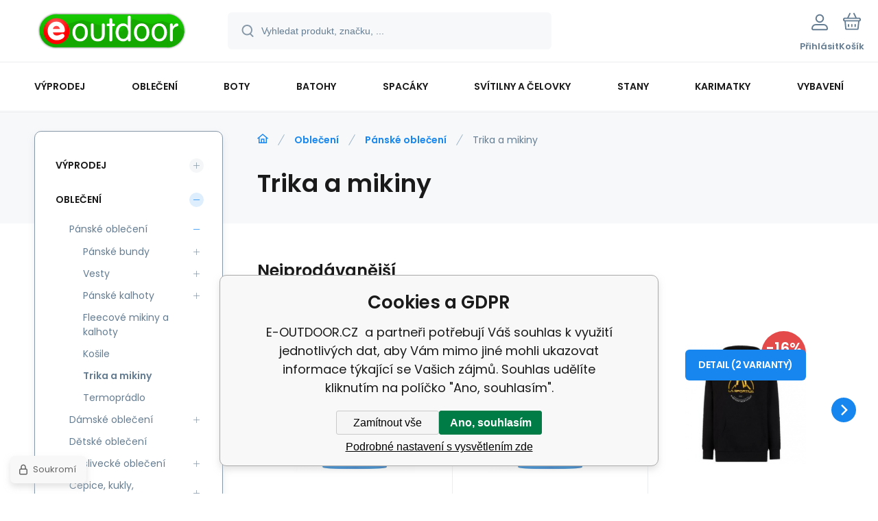

--- FILE ---
content_type: text/html; charset=utf-8
request_url: https://www.e-outdoor.cz/obleceni/panske-obleceni/trika-a-mikiny/
body_size: 21757
content:
<!DOCTYPE html><html lang="cs"><head prefix="og: http://ogp.me/ns# fb: http://ogp.me/ns/fb#"><meta name="author" content="E-OUTDOOR.CZ" data-binargon="{&quot;fce&quot;:&quot;2&quot;, &quot;id&quot;:&quot;1053&quot;, &quot;menaId&quot;:&quot;1&quot;, &quot;menaName&quot;:&quot;Kč&quot;, &quot;languageCode&quot;:&quot;cs-CZ&quot;, &quot;skindir&quot;:&quot;demoeshopmaxi&quot;, &quot;cmslang&quot;:&quot;1&quot;, &quot;langiso&quot;:&quot;cs&quot;, &quot;skinversion&quot;:1768395671, &quot;zemeProDoruceniISO&quot;:&quot;CZ&quot;}"><meta name="robots" content="index, follow, max-snippet:-1, max-image-preview:large"><meta http-equiv="content-type" content="text/html; charset=utf-8"><meta property="og:url" content="https://www.e-outdoor.cz/obleceni/panske-obleceni/trika-a-mikiny/"/><meta property="og:site_name" content="https://www.e-outdoor.cz"/><meta property="og:description" content="Trika a mikiny"/><meta property="og:title" content="Trika a mikiny"/><link rel="alternate" href="https://www.e-outdoor.cz/obleceni/panske-obleceni/trika-a-mikiny/" hreflang="cs-CZ" /><meta name="description" content="Trika a mikiny">
<meta property="og:type" content="website"/><meta name="keywords" content="Trika a mikiny">
<meta name="audience" content="all"><meta name="facebook-domain-verification" content="tx1j344f1vlniw8kwkfwmchbj0sjim">
<link rel="canonical" href="https://www.e-outdoor.cz/obleceni/panske-obleceni/trika-a-mikiny/"><link rel="alternate" href="https://www.e-outdoor.cz/publicdoc/rss_atom.xml" type="application/atom+xml" title="Outdoorové vybavení, batohy, spacáky, oblečení | E-Outdoor.cz (https://www.e-outdoor.cz)" ><link rel="shortcut icon" href="https://www.e-outdoor.cz/favicon.ico" type="image/x-icon">
			<meta name="viewport" content="width=device-width,initial-scale=1"><script data-binargon="binargonConfigMaxi">
		var binargonConfigMaxi = {
			"colorPrimary":"rgba(23,135,239,1)",
			"enableCurrency":0,
			"treeOpenLevelLimit": 0,
			"glideJsType": "carousel",
		}
	</script><link href="/skin/demoeshopmaxi/fonts/poppins/_font.css" rel="stylesheet"><style>

				:root {--image-aspect-ratio: 100 / 120;}
				.image-aspect-ratio {aspect-ratio: 100 / 120;}
				
					.commonBurgerMenu__header .commonBurgerMenu__header-logo {background-image:url(https://www.e-outdoor.cz/skin/demoeshopmaxi/logo_1.svg);aspect-ratio:275 / 54;max-width:100%;height:51px;width:160px;background-position:center;background-size:contain;background-repeat:no-repeat;}
					.commonBurgerMenu__header-name {display: none;}
				</style><link rel="stylesheet" href="/skin/version-1768395671/demoeshopmaxi/css-obecne.css" type="text/css"><link rel="stylesheet" href="/skin/version-1768395671/demoeshopmaxi/css-addons.css" type="text/css"><title>Trika a mikiny - E-OUTDOOR.CZ </title><!--commonTemplates_head--><!--EO commonTemplates_head--></head><body class="cmsBody cmsBody--fce-2 cmsBody--lang-cz"><div class="eshopPage"><header class="header"><div class="header__container container"><div class="header__content content"><div class="header__logo"><a class="logo logo--default-false logo--header" href="https://www.e-outdoor.cz/" title="E-OUTDOOR.CZ " role="banner"><img class="logo__image" src="https://www.e-outdoor.cz/skin/demoeshopmaxi/logo_1.svg" alt="logo" width="275" height="54" title="E-OUTDOOR.CZ " loading="lazy"></a></div><label class="header__search"><form class="search search--default" action="https://www.e-outdoor.cz/hledani/" method="post" role="search" id="js-search-form"><div class="search__outerContainer" id="js-search-outer-container"><div class="search__innerContainer" id="js-search-inner-container"><input type="hidden" name="send" value="1"><input type="hidden" name="listpos" value="0"><img class="search__icon" src="https://i.binargon.cz/demoeshopmaxi/search.svg" width="18" height="18" alt="search" loading="lazy"><input class="search__input exclude js-cWhisperer" type="text" name="as_search" placeholder="Vyhledat produkt, značku, ..." autocomplete="off" id="js-search-input"><button class="search__button button-primary" type="submit">Hledat</button></div></div></form></label><div class="header__contact"><div class="contact"><div class="contact__phone"><a class="phone" href="tel:775878786">775 878 786</a></div><div class="contact__email"><span class="contact__email-value"><a class="email" href="mailto:info@e-outdoor.cz">info@e-outdoor.cz</a></span></div></div></div><div class="header__control"><div class="control no-select"><div class="control__item control__item--search js-cWhisperer"><div class="control__item-icon"><img src="https://i.binargon.cz/demoeshopmaxi/search_thin.svg" width="21" height="21" alt="search" loading="lazy"></div><div class="control__item-title">Hledat</div></div><div class="control__item control__item--account control__item--active-false" onclick="document.querySelector('.js-common-popup[data-id=commonUserDialog]').classList.add('commonPopUp--visible')"><div class="control__item-icon"><img class="control__item-image" src="https://i.binargon.cz/demoeshopmaxi/rgba(101,125,146,1)/user.svg" width="24" height="25" alt="user" loading="lazy"></div><div class="control__item-title">Přihlásit</div></div><a class="control__item control__item--cart js-cart" href="https://www.e-outdoor.cz/pokladna/?wtemp_krok=1" title="Košík" rel="nofollow"><div class="control__item-icon"><img class="control__item-image" src="https://i.binargon.cz/demoeshopmaxi/rgba(101,125,146,1)/cart.svg" width="26" height="26" alt="cart" loading="lazy"></div><div class="control__item-title" data-mobile="Košík">Košík</div></a></div></div><div class="header__menu"><div class="commonBurger" data-commonBurger='{ "comparsion":0, "language":[{"id":1,"zkratka":"cz","selected":true}], "currency":[{"id":1,"zkratka":"Kč","selected":true}], "favorites":{"count":0}, "comparison":{"count":0}, "warrantyClaim":true, "contacts":{ "phone":"775 878 786", "mobil":"775 878 786", "mail":"info@e-outdoor.cz" }, "prihlasen":false }'><div class="commonBurger__icon"></div><div class="commonBurger__iconDescription">menu</div></div></div></div></div></header><nav class="menu menu--default" data-overflow="vice"><div class="menu__container container container--extended"><div class="menu__content content"><span class="menu__item"><a class="menu__link menu__link--submenu" href="https://www.e-outdoor.cz/vyprodej/" title="Výprodej " data-id="-2147483524"><span class="menu__link-text">Výprodej </span></a></span><span class="menu__item"><a class="menu__link menu__link--submenu" href="https://www.e-outdoor.cz/obleceni/" title="Oblečení" data-id="-2147483626"><span class="menu__link-text">Oblečení</span></a></span><span class="menu__item"><a class="menu__link menu__link--submenu" href="https://www.e-outdoor.cz/boty/" title="Trekové a outdoorové boty" data-id="-2147483602"><span class="menu__link-text">Boty</span></a></span><span class="menu__item"><a class="menu__link menu__link--submenu" href="https://www.e-outdoor.cz/batohy/" title="Batohy Osprey, Deuter, Mammut, Doldy – vybavení, co tě podrží v terénu | E-outdoor.cz" data-id="-2147483614"><span class="menu__link-text">Batohy</span></a></span><span class="menu__item"><a class="menu__link menu__link--submenu" href="https://www.e-outdoor.cz/spacaky/" title="Spacáky" data-id="-2147483593"><span class="menu__link-text">Spacáky</span></a></span><span class="menu__item"><a class="menu__link menu__link--submenu" href="https://www.e-outdoor.cz/svitilny-a-celovky/" title="Svítilny a čelovky" data-id="-2147483550"><span class="menu__link-text">Svítilny a čelovky</span></a></span><span class="menu__item"><a class="menu__link menu__link--submenu" href="https://www.e-outdoor.cz/stany/" title="Stany" data-id="-2147483592"><span class="menu__link-text">Stany</span></a></span><span class="menu__item"><a class="menu__link menu__link--submenu" href="https://www.e-outdoor.cz/karimatky/" title="Chcete opravdu kvalitní karimatku? Samonafukovací karimatky, pěnové karimatky nejlepších firem na trhu. " data-id="-2147483579"><span class="menu__link-text">Karimatky</span></a></span><span class="menu__item"><a class="menu__link menu__link--submenu" href="https://www.e-outdoor.cz/vybaveni/" title="Vybavení" data-id="-2147483618"><span class="menu__link-text">Vybavení</span></a></span><div class="menu__dropdown js-menu-dropdown"><a class="menu__link"><span class="menu__link-text">Více</span></a></div></div><div class="menu__submenu"><div class="cSubmenu" data-id="-2147483524"><div class="cSubmenu__content thin-scrollbar"><div class="cSubmenu__grid"><div class="cSubmenu__grid-item js-submenu-item"><a class="cSubmenu__link-image" href="https://www.e-outdoor.cz/vyprodej/perove-bundy-black-friday/" title="Péřové bundy - Black Friday"><div class="cSubmenu__image cSubmenu__image--none"></div></a><a class="cSubmenu__link-name" href="https://www.e-outdoor.cz/vyprodej/perove-bundy-black-friday/" title="Péřové bundy - Black Friday"><span class="cSubmenu__name">Péřové bundy - Black Friday</span></a></div><div class="cSubmenu__grid-item js-submenu-item"><a class="cSubmenu__link-image" href="https://www.e-outdoor.cz/vyprodej/sneznice-blyck-friday/" title="Sněžnice - Blyck Friday"><div class="cSubmenu__image cSubmenu__image--none"></div></a><a class="cSubmenu__link-name" href="https://www.e-outdoor.cz/vyprodej/sneznice-blyck-friday/" title="Sněžnice - Blyck Friday"><span class="cSubmenu__name">Sněžnice - Blyck Friday</span></a></div><div class="cSubmenu__grid-item js-submenu-item"><a class="cSubmenu__link-image" href="https://www.e-outdoor.cz/vyprodej/batohy-black-friday/" title="Batohy - Black Friday"><div class="cSubmenu__image cSubmenu__image--none"></div></a><a class="cSubmenu__link-name" href="https://www.e-outdoor.cz/vyprodej/batohy-black-friday/" title="Batohy - Black Friday"><span class="cSubmenu__name">Batohy - Black Friday</span></a></div><div class="cSubmenu__grid-item js-submenu-item"><a class="cSubmenu__link-image" href="https://www.e-outdoor.cz/vyprodej/doplnky-black-friday/" title="Doplňky - Black Friday"><div class="cSubmenu__image cSubmenu__image--none"></div></a><a class="cSubmenu__link-name" href="https://www.e-outdoor.cz/vyprodej/doplnky-black-friday/" title="Doplňky - Black Friday"><span class="cSubmenu__name">Doplňky - Black Friday</span></a></div><div class="cSubmenu__grid-item js-submenu-item"><a class="cSubmenu__link-image" href="https://www.e-outdoor.cz/vyprodej/karimatky-black-friday/" title="Karimatky - Black Friday"><div class="cSubmenu__image cSubmenu__image--none"></div></a><a class="cSubmenu__link-name" href="https://www.e-outdoor.cz/vyprodej/karimatky-black-friday/" title="Karimatky - Black Friday"><span class="cSubmenu__name">Karimatky - Black Friday</span></a></div><div class="cSubmenu__grid-item js-submenu-item"><a class="cSubmenu__link-image" href="https://www.e-outdoor.cz/vyprodej/obleceni-black-friday/" title="Oblečení - Black Friday"><div class="cSubmenu__image cSubmenu__image--none"></div></a><a class="cSubmenu__link-name" href="https://www.e-outdoor.cz/vyprodej/obleceni-black-friday/" title="Oblečení - Black Friday"><span class="cSubmenu__name">Oblečení - Black Friday</span></a></div><div class="cSubmenu__grid-item js-submenu-item"><a class="cSubmenu__link-image" href="https://www.e-outdoor.cz/vyprodej/spacaky-black-friday/" title="Spacáky - Black Friday"><div class="cSubmenu__image cSubmenu__image--none"></div></a><a class="cSubmenu__link-name" href="https://www.e-outdoor.cz/vyprodej/spacaky-black-friday/" title="Spacáky - Black Friday"><span class="cSubmenu__name">Spacáky - Black Friday</span></a></div><div class="cSubmenu__grid-item js-submenu-item"><a class="cSubmenu__link-image" href="https://www.e-outdoor.cz/vyprodej/stany-black-friday/" title="Stany - Black Friday"><div class="cSubmenu__image cSubmenu__image--none"></div></a><a class="cSubmenu__link-name" href="https://www.e-outdoor.cz/vyprodej/stany-black-friday/" title="Stany - Black Friday"><span class="cSubmenu__name">Stany - Black Friday</span></a></div><div class="cSubmenu__grid-item js-submenu-item"><a class="cSubmenu__link-image" href="https://www.e-outdoor.cz/vyprodej/obuv-black-friday/" title="Obuv - Black Friday"><div class="cSubmenu__image cSubmenu__image--none"></div></a><a class="cSubmenu__link-name" href="https://www.e-outdoor.cz/vyprodej/obuv-black-friday/" title="Obuv - Black Friday"><span class="cSubmenu__name">Obuv - Black Friday</span></a></div><div class="cSubmenu__grid-item js-submenu-item"><a class="cSubmenu__link-image" href="https://www.e-outdoor.cz/vyprodej/tasky-pres-rameno-black-friday/" title="Tašky přes rameno - Black Friday"><div class="cSubmenu__image cSubmenu__image--none"></div></a><a class="cSubmenu__link-name" href="https://www.e-outdoor.cz/vyprodej/tasky-pres-rameno-black-friday/" title="Tašky přes rameno - Black Friday"><span class="cSubmenu__name">Tašky přes rameno - Black Friday</span></a></div><div class="cSubmenu__grid-item js-submenu-item"><a class="cSubmenu__link-image" href="https://www.e-outdoor.cz/vyprodej/detske-sedacky-black-friday/" title="Dětské sedačky - Black Friday"><div class="cSubmenu__image cSubmenu__image--none"></div></a><a class="cSubmenu__link-name" href="https://www.e-outdoor.cz/vyprodej/detske-sedacky-black-friday/" title="Dětské sedačky - Black Friday"><span class="cSubmenu__name">Dětské sedačky - Black Friday</span></a></div><div class="cSubmenu__grid-item js-submenu-item"><a class="cSubmenu__link-image" href="https://www.e-outdoor.cz/vyprodej/kemping-black-friday/" title="Kemping - Black Friday"><div class="cSubmenu__image cSubmenu__image--none"></div></a><a class="cSubmenu__link-name" href="https://www.e-outdoor.cz/vyprodej/kemping-black-friday/" title="Kemping - Black Friday"><span class="cSubmenu__name">Kemping - Black Friday</span></a></div><div class="cSubmenu__grid-item js-submenu-item"><a class="cSubmenu__link-image" href="https://www.e-outdoor.cz/vyprodej/lezeni-black-friday/" title="Lezení - Black Friday"><div class="cSubmenu__image cSubmenu__image--none"></div></a><a class="cSubmenu__link-name" href="https://www.e-outdoor.cz/vyprodej/lezeni-black-friday/" title="Lezení - Black Friday"><span class="cSubmenu__name">Lezení - Black Friday</span></a></div></div></div></div><div class="cSubmenu" data-id="-2147483626"><div class="cSubmenu__content thin-scrollbar"><div class="cSubmenu__grid"><div class="cSubmenu__grid-item js-submenu-item"><a class="cSubmenu__link-image" href="https://www.e-outdoor.cz/obleceni/panske-obleceni/" title="Pánské oblečení"><img class="cSubmenu__image" src="https://www.e-outdoor.cz/imgcache/a/7/publicdoc-panske-bundy_70_70_344213.jpg" alt="Pánské oblečení" loading="lazy" width="70" height="70"></a><a class="cSubmenu__link-name" href="https://www.e-outdoor.cz/obleceni/panske-obleceni/" title="Pánské oblečení"><span class="cSubmenu__name">Pánské oblečení</span></a><ul class="cSubmenu__list"><li class="cSubmenu__list-item"><a class="cSubmenu__list-link" href="https://www.e-outdoor.cz/obleceni/panske-obleceni/panske-bundy/" title="Pánské bundy">Pánské bundy</a></li><li class="cSubmenu__list-item"><a class="cSubmenu__list-link" href="https://www.e-outdoor.cz/obleceni/panske-obleceni/vesty/" title="Vesty">Vesty</a></li><li class="cSubmenu__list-item"><a class="cSubmenu__list-link" href="https://www.e-outdoor.cz/obleceni/panske-obleceni/panske-kalhoty/" title="Pánské kalhoty">Pánské kalhoty</a></li><li class="cSubmenu__list-item"><a class="cSubmenu__list-link" href="https://www.e-outdoor.cz/obleceni/panske-obleceni/fleecove-mikiny-a-kalhoty/" title="Fleecové mikiny a kalhoty">Fleecové mikiny a kalhoty</a></li><li class="cSubmenu__list-item"><a class="cSubmenu__list-link" href="https://www.e-outdoor.cz/obleceni/panske-obleceni/kosile/" title="Košile">Košile</a></li><li class="cSubmenu__list-item"><a class="cSubmenu__list-link" href="https://www.e-outdoor.cz/obleceni/panske-obleceni/trika-a-mikiny/" title="Trika a mikiny">Trika a mikiny</a></li><li class="cSubmenu__list-item"><a class="cSubmenu__list-link" href="https://www.e-outdoor.cz/obleceni/panske-obleceni/termopradlo/" title="Termoprádlo ">Termoprádlo </a></li></ul></div><div class="cSubmenu__grid-item js-submenu-item"><a class="cSubmenu__link-image" href="https://www.e-outdoor.cz/obleceni/damske-obleceni/" title="Dámské oblečení"><img class="cSubmenu__image" src="https://www.e-outdoor.cz/imgcache/a/5/publicdoc-damske-bundy-1_70_70_94755.jpg" alt="Dámské oblečení" loading="lazy" width="70" height="70"></a><a class="cSubmenu__link-name" href="https://www.e-outdoor.cz/obleceni/damske-obleceni/" title="Dámské oblečení"><span class="cSubmenu__name">Dámské oblečení</span></a><ul class="cSubmenu__list"><li class="cSubmenu__list-item"><a class="cSubmenu__list-link" href="https://www.e-outdoor.cz/obleceni/damske-obleceni/damske-bundy/" title="Dámské bundy">Dámské bundy</a></li><li class="cSubmenu__list-item"><a class="cSubmenu__list-link" href="https://www.e-outdoor.cz/obleceni/damske-obleceni/damske-kalhoty/" title="Dámské kalhoty">Dámské kalhoty</a></li><li class="cSubmenu__list-item"><a class="cSubmenu__list-link" href="https://www.e-outdoor.cz/obleceni/damske-obleceni/zateplene-kalhoty/" title="Zateplené kalhoty">Zateplené kalhoty</a></li><li class="cSubmenu__list-item"><a class="cSubmenu__list-link" href="https://www.e-outdoor.cz/obleceni/damske-obleceni/fleecove-mikiny-a-kalhoty/" title="Fleecové mikiny a kalhoty">Fleecové mikiny a kalhoty</a></li><li class="cSubmenu__list-item"><a class="cSubmenu__list-link" href="https://www.e-outdoor.cz/obleceni/damske-obleceni/termopradlo/" title="Termoprádlo">Termoprádlo</a></li><li class="cSubmenu__list-item"><a class="cSubmenu__list-link" href="https://www.e-outdoor.cz/obleceni/damske-obleceni/trika-kosile-a-mikiny/" title="Trika, košile a mikiny">Trika, košile a mikiny</a></li><li class="cSubmenu__list-item"><a class="cSubmenu__list-link" href="https://www.e-outdoor.cz/obleceni/damske-obleceni/vesty/" title="Vesty">Vesty</a></li></ul></div><div class="cSubmenu__grid-item js-submenu-item"><a class="cSubmenu__link-image" href="https://www.e-outdoor.cz/obleceni/detske-obleceni/" title="Dětské oblečení"><img class="cSubmenu__image" src="https://www.e-outdoor.cz/imgcache/1/a/publicdoc-4364-20Chip-20jacket-20ocean-orange_70_70_629807.jpg" alt="Dětské oblečení" loading="lazy" width="70" height="70"></a><a class="cSubmenu__link-name" href="https://www.e-outdoor.cz/obleceni/detske-obleceni/" title="Dětské oblečení"><span class="cSubmenu__name">Dětské oblečení</span></a></div><div class="cSubmenu__grid-item js-submenu-item"><a class="cSubmenu__link-image" href="https://www.e-outdoor.cz/obleceni/myslivecke-obleceni/" title="Myslivecké oblečení"><div class="cSubmenu__image cSubmenu__image--none"></div></a><a class="cSubmenu__link-name" href="https://www.e-outdoor.cz/obleceni/myslivecke-obleceni/" title="Myslivecké oblečení"><span class="cSubmenu__name">Myslivecké oblečení</span></a><ul class="cSubmenu__list"><li class="cSubmenu__list-item"><a class="cSubmenu__list-link" href="https://www.e-outdoor.cz/obleceni/myslivecke-obleceni/bundy/" title="Bundy">Bundy</a></li></ul></div><div class="cSubmenu__grid-item js-submenu-item"><a class="cSubmenu__link-image" href="https://www.e-outdoor.cz/obleceni/cepice-kukly-rukavice/" title="Čepice, kukly, rukavice"><img class="cSubmenu__image" src="https://www.e-outdoor.cz/imgcache/e/d/publicdoc-C0069_70_70_144173.jpg" alt="Čepice, kukly, rukavice" loading="lazy" width="70" height="70"></a><a class="cSubmenu__link-name" href="https://www.e-outdoor.cz/obleceni/cepice-kukly-rukavice/" title="Čepice, kukly, rukavice"><span class="cSubmenu__name">Čepice, kukly, rukavice</span></a><ul class="cSubmenu__list"><li class="cSubmenu__list-item"><a class="cSubmenu__list-link" href="https://www.e-outdoor.cz/obleceni/cepice-kukly-rukavice/cepice/" title="Čepice">Čepice</a></li><li class="cSubmenu__list-item"><a class="cSubmenu__list-link" href="https://www.e-outdoor.cz/obleceni/cepice-kukly-rukavice/kukly/" title="Kukly">Kukly</a></li><li class="cSubmenu__list-item"><a class="cSubmenu__list-link" href="https://www.e-outdoor.cz/obleceni/cepice-kukly-rukavice/rukavice/" title="Rukavice">Rukavice</a></li></ul></div><div class="cSubmenu__grid-item js-submenu-item"><a class="cSubmenu__link-image" href="https://www.e-outdoor.cz/obleceni/ponozky/" title="Ponožky"><img class="cSubmenu__image" src="https://www.e-outdoor.cz/imgcache/a/6/publicdoc-duras-ontario-gray-red_70_70_194671.jpg" alt="Ponožky" loading="lazy" width="70" height="70"></a><a class="cSubmenu__link-name" href="https://www.e-outdoor.cz/obleceni/ponozky/" title="Ponožky"><span class="cSubmenu__name">Ponožky</span></a><ul class="cSubmenu__list"><li class="cSubmenu__list-item"><a class="cSubmenu__list-link" href="https://www.e-outdoor.cz/obleceni/ponozky/turisticke-ponozky/" title="Turistické ponožky">Turistické ponožky</a></li><li class="cSubmenu__list-item"><a class="cSubmenu__list-link" href="https://www.e-outdoor.cz/obleceni/ponozky/cyklisticke-ponozky/" title="Cyklistické ponožky">Cyklistické ponožky</a></li><li class="cSubmenu__list-item"><a class="cSubmenu__list-link" href="https://www.e-outdoor.cz/obleceni/ponozky/lyzarske-ponozky/" title="Lyžařské ponožky">Lyžařské ponožky</a></li><li class="cSubmenu__list-item"><a class="cSubmenu__list-link" href="https://www.e-outdoor.cz/obleceni/ponozky/myslivecke-a-rybarske-ponozky/" title="Myslivecké a rybářské ponožky">Myslivecké a rybářské ponožky</a></li><li class="cSubmenu__list-item"><a class="cSubmenu__list-link" href="https://www.e-outdoor.cz/obleceni/ponozky/ponozky-k-obleku/" title="Ponožky k obleku">Ponožky k obleku</a></li><li class="cSubmenu__list-item"><a class="cSubmenu__list-link" href="https://www.e-outdoor.cz/obleceni/ponozky/damske-ponozky/" title="Dámské ponožky">Dámské ponožky</a></li><li class="cSubmenu__list-item"><a class="cSubmenu__list-link" href="https://www.e-outdoor.cz/obleceni/ponozky/detske-ponozky/" title="Dětské ponožky">Dětské ponožky</a></li></ul></div><div class="cSubmenu__grid-item js-submenu-item"><a class="cSubmenu__link-image" href="https://www.e-outdoor.cz/obleceni/navleky/" title="Návleky"><img class="cSubmenu__image" src="https://www.e-outdoor.cz/imgcache/a/1/publicdoc-AASGABLAxx01_70_70_675168.jpg" alt="Návleky" loading="lazy" width="70" height="70"></a><a class="cSubmenu__link-name" href="https://www.e-outdoor.cz/obleceni/navleky/" title="Návleky"><span class="cSubmenu__name">Návleky</span></a></div><div class="cSubmenu__grid-item js-submenu-item"><a class="cSubmenu__link-image" href="https://www.e-outdoor.cz/obleceni/ponca-a-plastenky/" title="Ponča a pláštěnky"><img class="cSubmenu__image" src="https://www.e-outdoor.cz/imgcache/3/6/publicdoc-1_70_70_20185.jpg" alt="Ponča a pláštěnky" loading="lazy" width="70" height="70"></a><a class="cSubmenu__link-name" href="https://www.e-outdoor.cz/obleceni/ponca-a-plastenky/" title="Ponča a pláštěnky"><span class="cSubmenu__name">Ponča a pláštěnky</span></a></div><div class="cSubmenu__grid-item js-submenu-item"><a class="cSubmenu__link-image" href="https://www.e-outdoor.cz/obleceni/doplnky/" title="Doplňky"><img class="cSubmenu__image" src="https://www.e-outdoor.cz/imgcache/3/6/publicdoc-1_70_70_115174.jpg" alt="Doplňky" loading="lazy" width="70" height="70"></a><a class="cSubmenu__link-name" href="https://www.e-outdoor.cz/obleceni/doplnky/" title="Doplňky"><span class="cSubmenu__name">Doplňky</span></a></div></div></div></div><div class="cSubmenu" data-id="-2147483602"><div class="cSubmenu__content thin-scrollbar"><div class="cSubmenu__grid"><div class="cSubmenu__grid-item js-submenu-item"><a class="cSubmenu__link-image" href="https://www.e-outdoor.cz/boty/panske-boty/" title="Pánské boty"><img class="cSubmenu__image" src="https://www.e-outdoor.cz/imgcache/e/c/publicdoc-ikona-boty_70_70_192926.jpg" alt="Pánské boty" loading="lazy" width="70" height="70"></a><a class="cSubmenu__link-name" href="https://www.e-outdoor.cz/boty/panske-boty/" title="Pánské boty"><span class="cSubmenu__name">Pánské boty</span></a><ul class="cSubmenu__list"><li class="cSubmenu__list-item"><a class="cSubmenu__list-link" href="https://www.e-outdoor.cz/boty/panske-boty/turisticka-obuv/" title="Turistická obuv">Turistická obuv</a></li><li class="cSubmenu__list-item"><a class="cSubmenu__list-link" href="https://www.e-outdoor.cz/boty/panske-boty/nizka-obuv/" title="Nízká obuv">Nízká obuv</a></li><li class="cSubmenu__list-item"><a class="cSubmenu__list-link" href="https://www.e-outdoor.cz/boty/panske-boty/sandaly/" title="Sandály">Sandály</a></li><li class="cSubmenu__list-item"><a class="cSubmenu__list-link" href="https://www.e-outdoor.cz/boty/panske-boty/myslivecka-a-lovecka-obuv/" title="Myslivecká a lovecká obuv">Myslivecká a lovecká obuv</a></li><li class="cSubmenu__list-item"><a class="cSubmenu__list-link" href="https://www.e-outdoor.cz/boty/panske-boty/expedicni-obuv/" title="Expediční obuv">Expediční obuv</a></li><li class="cSubmenu__list-item"><a class="cSubmenu__list-link" href="https://www.e-outdoor.cz/boty/panske-boty/obuv-pro-vht-a-horolezectvi/" title="Obuv pro VHT a horolezectví">Obuv pro VHT a horolezectví</a></li><li class="cSubmenu__list-item"><a class="cSubmenu__list-link" href="https://www.e-outdoor.cz/boty/panske-boty/rybarska-obuv/" title="Rybářská obuv">Rybářská obuv</a></li></ul></div><div class="cSubmenu__grid-item js-submenu-item"><a class="cSubmenu__link-image" href="https://www.e-outdoor.cz/boty/damske-boty/" title="Dámské boty"><img class="cSubmenu__image" src="https://www.e-outdoor.cz/imgcache/e/f/publicdoc-boty-damske_70_70_584287.jpg" alt="Dámské boty" loading="lazy" width="70" height="70"></a><a class="cSubmenu__link-name" href="https://www.e-outdoor.cz/boty/damske-boty/" title="Dámské boty"><span class="cSubmenu__name">Dámské boty</span></a><ul class="cSubmenu__list"><li class="cSubmenu__list-item"><a class="cSubmenu__list-link" href="https://www.e-outdoor.cz/boty/damske-boty/turisticka-obuv/" title="Turistická obuv">Turistická obuv</a></li><li class="cSubmenu__list-item"><a class="cSubmenu__list-link" href="https://www.e-outdoor.cz/boty/damske-boty/nizka-obuv/" title="Nízká obuv">Nízká obuv</a></li><li class="cSubmenu__list-item"><a class="cSubmenu__list-link" href="https://www.e-outdoor.cz/boty/damske-boty/sandaly/" title="Sandály">Sandály</a></li><li class="cSubmenu__list-item"><a class="cSubmenu__list-link" href="https://www.e-outdoor.cz/boty/damske-boty/expedicni-obuv/" title="Expediční obuv">Expediční obuv</a></li><li class="cSubmenu__list-item"><a class="cSubmenu__list-link" href="https://www.e-outdoor.cz/boty/damske-boty/obuv-pro-vht-a-horolezectvi/" title="Obuv pro VHT a horolezectví">Obuv pro VHT a horolezectví</a></li></ul></div><div class="cSubmenu__grid-item js-submenu-item"><a class="cSubmenu__link-image" href="https://www.e-outdoor.cz/boty/detske-boty/" title="Dětské boty"><img class="cSubmenu__image" src="https://www.e-outdoor.cz/imgcache/4/8/publicdoc-detske-boty_70_70_107536.jpg" alt="Dětské boty" loading="lazy" width="70" height="70"></a><a class="cSubmenu__link-name" href="https://www.e-outdoor.cz/boty/detske-boty/" title="Dětské boty"><span class="cSubmenu__name">Dětské boty</span></a></div><div class="cSubmenu__grid-item js-submenu-item"><a class="cSubmenu__link-image" href="https://www.e-outdoor.cz/boty/perove-a-synteticke-izolcni-boty-a-papuce/" title="Péřové a syntetické izolční boty a papuče"><div class="cSubmenu__image cSubmenu__image--none"></div></a><a class="cSubmenu__link-name" href="https://www.e-outdoor.cz/boty/perove-a-synteticke-izolcni-boty-a-papuce/" title="Péřové a syntetické izolční boty a papuče"><span class="cSubmenu__name">Péřové a syntetické izolční boty a papuče</span></a></div><div class="cSubmenu__grid-item js-submenu-item"><a class="cSubmenu__link-image" href="https://www.e-outdoor.cz/boty/impregnace-tkanicky-vlozky/" title="Impregnace, tkaničky, vložky"><div class="cSubmenu__image cSubmenu__image--none"></div></a><a class="cSubmenu__link-name" href="https://www.e-outdoor.cz/boty/impregnace-tkanicky-vlozky/" title="Impregnace, tkaničky, vložky"><span class="cSubmenu__name">Impregnace, tkaničky, vložky</span></a></div><div class="cSubmenu__grid-item js-submenu-item"><a class="cSubmenu__link-image" href="https://www.e-outdoor.cz/boty/nesmeky/" title="Nesmeky"><div class="cSubmenu__image cSubmenu__image--none"></div></a><a class="cSubmenu__link-name" href="https://www.e-outdoor.cz/boty/nesmeky/" title="Nesmeky"><span class="cSubmenu__name">Nesmeky</span></a></div></div></div></div><div class="cSubmenu" data-id="-2147483614"><div class="cSubmenu__content thin-scrollbar"><div class="cSubmenu__grid"><div class="cSubmenu__grid-item js-submenu-item"><a class="cSubmenu__link-image" href="https://www.e-outdoor.cz/batohy/turisticke-batohy/" title="Turistické batohy"><img class="cSubmenu__image" src="https://www.e-outdoor.cz/imgcache/a/e/publicdoc-turisticke-batohy-ikona-1_70_70_75289.jpg" alt="Turistické batohy" loading="lazy" width="70" height="70"></a><a class="cSubmenu__link-name" href="https://www.e-outdoor.cz/batohy/turisticke-batohy/" title="Turistické batohy"><span class="cSubmenu__name">Turistické batohy</span></a><ul class="cSubmenu__list"><li class="cSubmenu__list-item"><a class="cSubmenu__list-link" href="https://www.e-outdoor.cz/batohy/turisticke-batohy/velke-batohy-nad-60-l/" title="Velké turistické a expediční batohy určené k dlouhým výpravám a expedicím. Objem batohu nad 60 L.">Velké batohy (nad 60 L)</a></li><li class="cSubmenu__list-item"><a class="cSubmenu__list-link" href="https://www.e-outdoor.cz/batohy/turisticke-batohy/stredni-batohy-35-60-l/" title="Střední batohy (35-60 L)">Střední batohy (35-60 L)</a></li><li class="cSubmenu__list-item"><a class="cSubmenu__list-link" href="https://www.e-outdoor.cz/batohy/turisticke-batohy/male-batohy-do-35-l/" title="Malé batohy (do 35 L)">Malé batohy (do 35 L)</a></li></ul></div><div class="cSubmenu__grid-item js-submenu-item"><a class="cSubmenu__link-image" href="https://www.e-outdoor.cz/batohy/damske-batohy/" title="Dámské batohy"><img class="cSubmenu__image" src="https://www.e-outdoor.cz/imgcache/f/e/publicdoc-damske-turisticke-batohy-ikona-3_70_70_117613.jpg" alt="Dámské batohy" loading="lazy" width="70" height="70"></a><a class="cSubmenu__link-name" href="https://www.e-outdoor.cz/batohy/damske-batohy/" title="Dámské batohy"><span class="cSubmenu__name">Dámské batohy</span></a><ul class="cSubmenu__list"><li class="cSubmenu__list-item"><a class="cSubmenu__list-link" href="https://www.e-outdoor.cz/batohy/damske-batohy/velke-batohy-nad-60-l/" title="Velké batohy (nad 60 L)">Velké batohy (nad 60 L)</a></li><li class="cSubmenu__list-item"><a class="cSubmenu__list-link" href="https://www.e-outdoor.cz/batohy/damske-batohy/stredni-batohy-35-60-l/" title="Střední batohy (35-60 L)">Střední batohy (35-60 L)</a></li><li class="cSubmenu__list-item"><a class="cSubmenu__list-link" href="https://www.e-outdoor.cz/batohy/damske-batohy/male-batohy-do-35-l/" title="Malé batohy (do 35 L)">Malé batohy (do 35 L)</a></li></ul></div><div class="cSubmenu__grid-item js-submenu-item"><a class="cSubmenu__link-image" href="https://www.e-outdoor.cz/batohy/alpinisticke-batohy/" title="Alpinistické batohy"><div class="cSubmenu__image cSubmenu__image--none"></div></a><a class="cSubmenu__link-name" href="https://www.e-outdoor.cz/batohy/alpinisticke-batohy/" title="Alpinistické batohy"><span class="cSubmenu__name">Alpinistické batohy</span></a></div><div class="cSubmenu__grid-item js-submenu-item"><a class="cSubmenu__link-image" href="https://www.e-outdoor.cz/batohy/batohy-na-ferraty/" title="Batohy na ferraty"><div class="cSubmenu__image cSubmenu__image--none"></div></a><a class="cSubmenu__link-name" href="https://www.e-outdoor.cz/batohy/batohy-na-ferraty/" title="Batohy na ferraty"><span class="cSubmenu__name">Batohy na ferraty</span></a></div><div class="cSubmenu__grid-item js-submenu-item"><a class="cSubmenu__link-image" href="https://www.e-outdoor.cz/batohy/batohy-na-kolo/" title="Batohy na kolo"><img class="cSubmenu__image" src="https://www.e-outdoor.cz/imgcache/1/3/publicdoc-bike-ikona_70_70_1596672.jpg" alt="Batohy na kolo" loading="lazy" width="70" height="70"></a><a class="cSubmenu__link-name" href="https://www.e-outdoor.cz/batohy/batohy-na-kolo/" title="Batohy na kolo"><span class="cSubmenu__name">Batohy na kolo</span></a></div><div class="cSubmenu__grid-item js-submenu-item"><a class="cSubmenu__link-image" href="https://www.e-outdoor.cz/batohy/bezecke-batohy/" title="Běžecké batohy"><img class="cSubmenu__image" src="https://www.e-outdoor.cz/imgcache/d/6/publicdoc-running-ikona_70_70_3978006.jpg" alt="Běžecké batohy" loading="lazy" width="70" height="70"></a><a class="cSubmenu__link-name" href="https://www.e-outdoor.cz/batohy/bezecke-batohy/" title="Běžecké batohy"><span class="cSubmenu__name">Běžecké batohy</span></a></div><div class="cSubmenu__grid-item js-submenu-item"><a class="cSubmenu__link-image" href="https://www.e-outdoor.cz/batohy/mestske-batohy-a-denni-batohy/" title="Městské batohy a denní batohy"><img class="cSubmenu__image" src="https://www.e-outdoor.cz/imgcache/7/e/publicdoc-quasar-s25-side-cascadebluecoalgreyheather-2_70_70_105674.jpg" alt="Městské batohy a denní batohy" loading="lazy" width="70" height="70"></a><a class="cSubmenu__link-name" href="https://www.e-outdoor.cz/batohy/mestske-batohy-a-denni-batohy/" title="Městské batohy a denní batohy"><span class="cSubmenu__name">Městské batohy a denní batohy</span></a></div><div class="cSubmenu__grid-item js-submenu-item"><a class="cSubmenu__link-image" href="https://www.e-outdoor.cz/batohy/batohy-na-notebooky/" title="Batohy na notebooky"><div class="cSubmenu__image cSubmenu__image--none"></div></a><a class="cSubmenu__link-name" href="https://www.e-outdoor.cz/batohy/batohy-na-notebooky/" title="Batohy na notebooky"><span class="cSubmenu__name">Batohy na notebooky</span></a></div><div class="cSubmenu__grid-item js-submenu-item"><a class="cSubmenu__link-image" href="https://www.e-outdoor.cz/batohy/retro-batohy/" title="Retro batohy"><div class="cSubmenu__image cSubmenu__image--none"></div></a><a class="cSubmenu__link-name" href="https://www.e-outdoor.cz/batohy/retro-batohy/" title="Retro batohy"><span class="cSubmenu__name">Retro batohy</span></a></div><div class="cSubmenu__grid-item js-submenu-item"><a class="cSubmenu__link-image" href="https://www.e-outdoor.cz/batohy/skoni-batohy/" title="Škoní batohy"><div class="cSubmenu__image cSubmenu__image--none"></div></a><a class="cSubmenu__link-name" href="https://www.e-outdoor.cz/batohy/skoni-batohy/" title="Škoní batohy"><span class="cSubmenu__name">Škoní batohy</span></a></div><div class="cSubmenu__grid-item js-submenu-item"><a class="cSubmenu__link-image" href="https://www.e-outdoor.cz/batohy/detske-batohy-a-voditka/" title="Dětské batohy a vodítka"><div class="cSubmenu__image cSubmenu__image--none"></div></a><a class="cSubmenu__link-name" href="https://www.e-outdoor.cz/batohy/detske-batohy-a-voditka/" title="Dětské batohy a vodítka"><span class="cSubmenu__name">Dětské batohy a vodítka</span></a></div><div class="cSubmenu__grid-item js-submenu-item"><a class="cSubmenu__link-image" href="https://www.e-outdoor.cz/batohy/tasky-pres-rameno/" title="Tašky přes rameno"><div class="cSubmenu__image cSubmenu__image--none"></div></a><a class="cSubmenu__link-name" href="https://www.e-outdoor.cz/batohy/tasky-pres-rameno/" title="Tašky přes rameno"><span class="cSubmenu__name">Tašky přes rameno</span></a></div><div class="cSubmenu__grid-item js-submenu-item"><a class="cSubmenu__link-image" href="https://www.e-outdoor.cz/batohy/duffle-batohy-tasky/" title="Duffle batohy/tašky"><img class="cSubmenu__image" src="https://www.e-outdoor.cz/imgcache/e/5/publicdoc-duffle-ikona_70_70_670763.jpg" alt="Duffle batohy/tašky" loading="lazy" width="70" height="70"></a><a class="cSubmenu__link-name" href="https://www.e-outdoor.cz/batohy/duffle-batohy-tasky/" title="Duffle batohy/tašky"><span class="cSubmenu__name">Duffle batohy/tašky</span></a></div><div class="cSubmenu__grid-item js-submenu-item"><a class="cSubmenu__link-image" href="https://www.e-outdoor.cz/batohy/rybarske-batohy/" title="Rybářské batohy"><div class="cSubmenu__image cSubmenu__image--none"></div></a><a class="cSubmenu__link-name" href="https://www.e-outdoor.cz/batohy/rybarske-batohy/" title="Rybářské batohy"><span class="cSubmenu__name">Rybářské batohy</span></a></div><div class="cSubmenu__grid-item js-submenu-item"><a class="cSubmenu__link-image" href="https://www.e-outdoor.cz/batohy/cestovni-taska-a-kufry/" title="Cestovní taška a kufry"><div class="cSubmenu__image cSubmenu__image--none"></div></a><a class="cSubmenu__link-name" href="https://www.e-outdoor.cz/batohy/cestovni-taska-a-kufry/" title="Cestovní taška a kufry"><span class="cSubmenu__name">Cestovní taška a kufry</span></a></div><div class="cSubmenu__grid-item js-submenu-item"><a class="cSubmenu__link-image" href="https://www.e-outdoor.cz/batohy/krosny-a-nositka-na-deti/" title="Krosny a nosítka na děti"><img class="cSubmenu__image" src="https://www.e-outdoor.cz/imgcache/4/1/publicdoc-carrier-ikona_70_70_4678606.jpg" alt="Krosny a nosítka na děti" loading="lazy" width="70" height="70"></a><a class="cSubmenu__link-name" href="https://www.e-outdoor.cz/batohy/krosny-a-nositka-na-deti/" title="Krosny a nosítka na děti"><span class="cSubmenu__name">Krosny a nosítka na děti</span></a></div></div></div></div><div class="cSubmenu" data-id="-2147483593"><div class="cSubmenu__content thin-scrollbar"><div class="cSubmenu__grid"><div class="cSubmenu__grid-item js-submenu-item"><a class="cSubmenu__link-image" href="https://www.e-outdoor.cz/spacaky/letni-spacaky/" title="Letní spacáky"><img class="cSubmenu__image" src="https://www.e-outdoor.cz/imgcache/6/a/publicdoc-1139001_70_70_249223.jpg" alt="Letní spacáky" loading="lazy" width="70" height="70"></a><a class="cSubmenu__link-name" href="https://www.e-outdoor.cz/spacaky/letni-spacaky/" title="Letní spacáky"><span class="cSubmenu__name">Letní spacáky</span></a><ul class="cSubmenu__list"><li class="cSubmenu__list-item"><a class="cSubmenu__list-link" href="https://www.e-outdoor.cz/spacaky/letni-spacaky/perove/" title=" Letní péřové spacáky">Péřové</a></li><li class="cSubmenu__list-item"><a class="cSubmenu__list-link" href="https://www.e-outdoor.cz/spacaky/letni-spacaky/synteticke/" title="Letní spacáky se syntetickoiu izolací">Syntetické</a></li></ul></div><div class="cSubmenu__grid-item js-submenu-item"><a class="cSubmenu__link-image" href="https://www.e-outdoor.cz/spacaky/trisezonni-spacaky/" title="Třísezónní spacáky "><img class="cSubmenu__image" src="https://www.e-outdoor.cz/imgcache/2/2/publicdoc-filename-3324-l_70_70_71286.jpg" alt="Třísezónní spacáky " loading="lazy" width="70" height="70"></a><a class="cSubmenu__link-name" href="https://www.e-outdoor.cz/spacaky/trisezonni-spacaky/" title="Třísezónní spacáky "><span class="cSubmenu__name">Třísezónní spacáky </span></a><ul class="cSubmenu__list"><li class="cSubmenu__list-item"><a class="cSubmenu__list-link" href="https://www.e-outdoor.cz/spacaky/trisezonni-spacaky/perove/" title="Péřové spacáky">Péřové</a></li><li class="cSubmenu__list-item"><a class="cSubmenu__list-link" href="https://www.e-outdoor.cz/spacaky/trisezonni-spacaky/synteticke/" title="Syntetické">Syntetické</a></li></ul></div><div class="cSubmenu__grid-item js-submenu-item"><a class="cSubmenu__link-image" href="https://www.e-outdoor.cz/spacaky/zimni-spacaky/" title="Zimní spacáky"><img class="cSubmenu__image" src="https://www.e-outdoor.cz/imgcache/8/7/publicdoc-1139601_70_70_234688.jpg" alt="Zimní spacáky" loading="lazy" width="70" height="70"></a><a class="cSubmenu__link-name" href="https://www.e-outdoor.cz/spacaky/zimni-spacaky/" title="Zimní spacáky"><span class="cSubmenu__name">Zimní spacáky</span></a><ul class="cSubmenu__list"><li class="cSubmenu__list-item"><a class="cSubmenu__list-link" href="https://www.e-outdoor.cz/spacaky/zimni-spacaky/perove/" title="Péřové">Péřové</a></li><li class="cSubmenu__list-item"><a class="cSubmenu__list-link" href="https://www.e-outdoor.cz/spacaky/zimni-spacaky/synteticke/" title="Syntetické">Syntetické</a></li></ul></div><div class="cSubmenu__grid-item js-submenu-item"><a class="cSubmenu__link-image" href="https://www.e-outdoor.cz/spacaky/detske-spacaky/" title="Dětské spacáky"><img class="cSubmenu__image" src="https://www.e-outdoor.cz/imgcache/e/d/publicdoc-03003711-currantslateblue_70_70_123564.jpg" alt="Dětské spacáky" loading="lazy" width="70" height="70"></a><a class="cSubmenu__link-name" href="https://www.e-outdoor.cz/spacaky/detske-spacaky/" title="Dětské spacáky"><span class="cSubmenu__name">Dětské spacáky</span></a></div><div class="cSubmenu__grid-item js-submenu-item"><a class="cSubmenu__link-image" href="https://www.e-outdoor.cz/spacaky/damske-spacaky/" title="Dámské spacáky"><img class="cSubmenu__image" src="https://www.e-outdoor.cz/imgcache/b/7/publicdoc-1316201_70_70_364543.jpg" alt="Dámské spacáky" loading="lazy" width="70" height="70"></a><a class="cSubmenu__link-name" href="https://www.e-outdoor.cz/spacaky/damske-spacaky/" title="Dámské spacáky"><span class="cSubmenu__name">Dámské spacáky</span></a></div><div class="cSubmenu__grid-item js-submenu-item"><a class="cSubmenu__link-image" href="https://www.e-outdoor.cz/spacaky/dekove-spacaky/" title="Dekové spacáky"><img class="cSubmenu__image" src="https://www.e-outdoor.cz/imgcache/3/9/publicdoc-filename-2591-l_70_70_93340.jpg" alt="Dekové spacáky" loading="lazy" width="70" height="70"></a><a class="cSubmenu__link-name" href="https://www.e-outdoor.cz/spacaky/dekove-spacaky/" title="Dekové spacáky"><span class="cSubmenu__name">Dekové spacáky</span></a></div><div class="cSubmenu__grid-item js-submenu-item"><a class="cSubmenu__link-image" href="https://www.e-outdoor.cz/spacaky/prikryvky/" title="Přikrývky"><img class="cSubmenu__image" src="https://www.e-outdoor.cz/imgcache/1/a/publicdoc-1142401_70_70_464139.jpg" alt="Přikrývky" loading="lazy" width="70" height="70"></a><a class="cSubmenu__link-name" href="https://www.e-outdoor.cz/spacaky/prikryvky/" title="Přikrývky"><span class="cSubmenu__name">Přikrývky</span></a></div><div class="cSubmenu__grid-item js-submenu-item"><a class="cSubmenu__link-image" href="https://www.e-outdoor.cz/spacaky/doplnky-ke-spacakum/" title="Doplňky ke spacákům"><img class="cSubmenu__image" src="https://www.e-outdoor.cz/imgcache/9/1/publicdoc-1604_70_70_56801.jpg" alt="Doplňky ke spacákům" loading="lazy" width="70" height="70"></a><a class="cSubmenu__link-name" href="https://www.e-outdoor.cz/spacaky/doplnky-ke-spacakum/" title="Doplňky ke spacákům"><span class="cSubmenu__name">Doplňky ke spacákům</span></a><ul class="cSubmenu__list"><li class="cSubmenu__list-item"><a class="cSubmenu__list-link" href="https://www.e-outdoor.cz/spacaky/doplnky-ke-spacakum/kompresni-obaly/" title="Kompresní obaly">Kompresní obaly</a></li><li class="cSubmenu__list-item"><a class="cSubmenu__list-link" href="https://www.e-outdoor.cz/spacaky/doplnky-ke-spacakum/vlozky-do-spacaku/" title="Vložky do spacáků">Vložky do spacáků</a></li><li class="cSubmenu__list-item"><a class="cSubmenu__list-link" href="https://www.e-outdoor.cz/spacaky/doplnky-ke-spacakum/polstarky/" title="Polštářky">Polštářky</a></li></ul></div></div></div></div><div class="cSubmenu" data-id="-2147483550"><div class="cSubmenu__content thin-scrollbar"><div class="cSubmenu__grid"><div class="cSubmenu__grid-item js-submenu-item"><a class="cSubmenu__link-image" href="https://www.e-outdoor.cz/svitilny-a-celovky/celovky/" title="Čelovky"><img class="cSubmenu__image" src="https://www.e-outdoor.cz/imgcache/e/a/publicdoc-1-C4-8Delovka-20Ledlenser-20MH5-20-C4-8Derno-C5-A1ed-C3-A1_70_70_35628.jpg" alt="Čelovky" loading="lazy" width="70" height="70"></a><a class="cSubmenu__link-name" href="https://www.e-outdoor.cz/svitilny-a-celovky/celovky/" title="Čelovky"><span class="cSubmenu__name">Čelovky</span></a><ul class="cSubmenu__list"><li class="cSubmenu__list-item"><a class="cSubmenu__list-link" href="https://www.e-outdoor.cz/svitilny-a-celovky/celovky/vojenske/" title="Vojenské">Vojenské</a></li><li class="cSubmenu__list-item"><a class="cSubmenu__list-link" href="https://www.e-outdoor.cz/svitilny-a-celovky/celovky/vysokovykonne/" title="Vysokovýkonné">Vysokovýkonné</a></li><li class="cSubmenu__list-item"><a class="cSubmenu__list-link" href="https://www.e-outdoor.cz/svitilny-a-celovky/celovky/pracovni-celovky/" title="Pracovní čelovky">Pracovní čelovky</a></li></ul></div><div class="cSubmenu__grid-item js-submenu-item"><a class="cSubmenu__link-image" href="https://www.e-outdoor.cz/svitilny-a-celovky/rucni-svitilny/" title="Ruční svítilny"><img class="cSubmenu__image" src="https://www.e-outdoor.cz/imgcache/e/2/publicdoc-7603-9213-a_70_70_52834.jpg" alt="Ruční svítilny" loading="lazy" width="70" height="70"></a><a class="cSubmenu__link-name" href="https://www.e-outdoor.cz/svitilny-a-celovky/rucni-svitilny/" title="Ruční svítilny"><span class="cSubmenu__name">Ruční svítilny</span></a></div><div class="cSubmenu__grid-item js-submenu-item"><a class="cSubmenu__link-image" href="https://www.e-outdoor.cz/svitilny-a-celovky/lampy/" title="Lampy"><img class="cSubmenu__image" src="https://www.e-outdoor.cz/imgcache/1/7/publicdoc-csm-ML6-Connect-WL-2-69c5db0425_70_70_180484.jpg" alt="Lampy" loading="lazy" width="70" height="70"></a><a class="cSubmenu__link-name" href="https://www.e-outdoor.cz/svitilny-a-celovky/lampy/" title="Lampy"><span class="cSubmenu__name">Lampy</span></a></div><div class="cSubmenu__grid-item js-submenu-item"><a class="cSubmenu__link-image" href="https://www.e-outdoor.cz/svitilny-a-celovky/plynove-a-benzinove-lampy/" title="Plynové a benzínové lampy"><img class="cSubmenu__image" src="https://www.e-outdoor.cz/imgcache/6/e/publicdoc-221383-micron-lantern-steel-productimages-2f71868d-24f8-4348-b31d-364e215d4d3c-720xpng_70_70_145982.jpg" alt="Plynové a benzínové lampy" loading="lazy" width="70" height="70"></a><a class="cSubmenu__link-name" href="https://www.e-outdoor.cz/svitilny-a-celovky/plynove-a-benzinove-lampy/" title="Plynové a benzínové lampy"><span class="cSubmenu__name">Plynové a benzínové lampy</span></a></div><div class="cSubmenu__grid-item js-submenu-item"><a class="cSubmenu__link-image" href="https://www.e-outdoor.cz/svitilny-a-celovky/akumulatory/" title="Akumulátory"><div class="cSubmenu__image cSubmenu__image--none"></div></a><a class="cSubmenu__link-name" href="https://www.e-outdoor.cz/svitilny-a-celovky/akumulatory/" title="Akumulátory"><span class="cSubmenu__name">Akumulátory</span></a></div><div class="cSubmenu__grid-item js-submenu-item"><a class="cSubmenu__link-image" href="https://www.e-outdoor.cz/svitilny-a-celovky/doplnky/" title="Doplňky"><img class="cSubmenu__image" src="https://www.e-outdoor.cz/imgcache/6/2/publicdoc-E093DA0001jpeg_70_70_265089.jpg" alt="Doplňky" loading="lazy" width="70" height="70"></a><a class="cSubmenu__link-name" href="https://www.e-outdoor.cz/svitilny-a-celovky/doplnky/" title="Doplňky"><span class="cSubmenu__name">Doplňky</span></a></div><div class="cSubmenu__grid-item js-submenu-item"><a class="cSubmenu__link-image" href="https://www.e-outdoor.cz/svitilny-a-celovky/solarni-lampy/" title="Solární lampy"><img class="cSubmenu__image" src="https://www.e-outdoor.cz/imgcache/a/1/publicdoc-fd8d33dc55c4ba235c6f06df031dbc51_70_70_53015.jpg" alt="Solární lampy" loading="lazy" width="70" height="70"></a><a class="cSubmenu__link-name" href="https://www.e-outdoor.cz/svitilny-a-celovky/solarni-lampy/" title="Solární lampy"><span class="cSubmenu__name">Solární lampy</span></a></div></div></div></div><div class="cSubmenu" data-id="-2147483592"><div class="cSubmenu__content thin-scrollbar"><div class="cSubmenu__grid"><div class="cSubmenu__grid-item js-submenu-item"><a class="cSubmenu__link-image" href="https://www.e-outdoor.cz/stany/turisticke-stany/" title="Turistické stany"><div class="cSubmenu__image cSubmenu__image--none"></div></a><a class="cSubmenu__link-name" href="https://www.e-outdoor.cz/stany/turisticke-stany/" title="Turistické stany"><span class="cSubmenu__name">Turistické stany</span></a><ul class="cSubmenu__list"><li class="cSubmenu__list-item"><a class="cSubmenu__list-link" href="https://www.e-outdoor.cz/stany/turisticke-stany/stany-pro-1-osobu/" title="Stany pro 1 osobu">Stany pro 1 osobu</a></li><li class="cSubmenu__list-item"><a class="cSubmenu__list-link" href="https://www.e-outdoor.cz/stany/turisticke-stany/stany-pro-2-osoby/" title="Stany pro 2 osoby">Stany pro 2 osoby</a></li><li class="cSubmenu__list-item"><a class="cSubmenu__list-link" href="https://www.e-outdoor.cz/stany/turisticke-stany/stany-pro-3-osoby/" title="Stany pro 3 osoby">Stany pro 3 osoby</a></li><li class="cSubmenu__list-item"><a class="cSubmenu__list-link" href="https://www.e-outdoor.cz/stany/turisticke-stany/stany-pro-4-osoby/" title="Stany pro 4 osoby">Stany pro 4 osoby</a></li></ul></div><div class="cSubmenu__grid-item js-submenu-item"><a class="cSubmenu__link-image" href="https://www.e-outdoor.cz/stany/expedicni-stany/" title="Expediční stany"><div class="cSubmenu__image cSubmenu__image--none"></div></a><a class="cSubmenu__link-name" href="https://www.e-outdoor.cz/stany/expedicni-stany/" title="Expediční stany"><span class="cSubmenu__name">Expediční stany</span></a></div><div class="cSubmenu__grid-item js-submenu-item"><a class="cSubmenu__link-image" href="https://www.e-outdoor.cz/stany/rodinne-a-rekreacni-stany/" title="Rodinné a rekreační stany"><div class="cSubmenu__image cSubmenu__image--none"></div></a><a class="cSubmenu__link-name" href="https://www.e-outdoor.cz/stany/rodinne-a-rekreacni-stany/" title="Rodinné a rekreační stany"><span class="cSubmenu__name">Rodinné a rekreační stany</span></a><ul class="cSubmenu__list"><li class="cSubmenu__list-item"><a class="cSubmenu__list-link" href="https://www.e-outdoor.cz/stany/rodinne-a-rekreacni-stany/rodinne-stany-pro-4-osoby/" title="Rodinné stany pro 4 osoby">Rodinné stany pro 4 osoby</a></li><li class="cSubmenu__list-item"><a class="cSubmenu__list-link" href="https://www.e-outdoor.cz/stany/rodinne-a-rekreacni-stany/rodinne-stany-pro-5-a-vice-osob/" title="Rodinné stany pro 5 a více osob">Rodinné stany pro 5 a více osob</a></li><li class="cSubmenu__list-item"><a class="cSubmenu__list-link" href="https://www.e-outdoor.cz/stany/rodinne-a-rekreacni-stany/rybarske-stany/" title="Rybářské stany">Rybářské stany</a></li></ul></div><div class="cSubmenu__grid-item js-submenu-item"><a class="cSubmenu__link-image" href="https://www.e-outdoor.cz/stany/pristresky-a-plachty/" title="Přístřešky a plachty"><div class="cSubmenu__image cSubmenu__image--none"></div></a><a class="cSubmenu__link-name" href="https://www.e-outdoor.cz/stany/pristresky-a-plachty/" title="Přístřešky a plachty"><span class="cSubmenu__name">Přístřešky a plachty</span></a></div><div class="cSubmenu__grid-item js-submenu-item"><a class="cSubmenu__link-image" href="https://www.e-outdoor.cz/stany/plazove-stany-a-pristresky/" title="Plážové stany a přístřešky"><div class="cSubmenu__image cSubmenu__image--none"></div></a><a class="cSubmenu__link-name" href="https://www.e-outdoor.cz/stany/plazove-stany-a-pristresky/" title="Plážové stany a přístřešky"><span class="cSubmenu__name">Plážové stany a přístřešky</span></a></div><div class="cSubmenu__grid-item js-submenu-item"><a class="cSubmenu__link-image" href="https://www.e-outdoor.cz/stany/zdarske-vaky/" title="Žďárské vaky"><div class="cSubmenu__image cSubmenu__image--none"></div></a><a class="cSubmenu__link-name" href="https://www.e-outdoor.cz/stany/zdarske-vaky/" title="Žďárské vaky"><span class="cSubmenu__name">Žďárské vaky</span></a></div><div class="cSubmenu__grid-item js-submenu-item"><a class="cSubmenu__link-image" href="https://www.e-outdoor.cz/stany/doplnky-koliky-opravne-sady/" title="Doplňky, kolíky, opravné sady"><div class="cSubmenu__image cSubmenu__image--none"></div></a><a class="cSubmenu__link-name" href="https://www.e-outdoor.cz/stany/doplnky-koliky-opravne-sady/" title="Doplňky, kolíky, opravné sady"><span class="cSubmenu__name">Doplňky, kolíky, opravné sady</span></a></div><div class="cSubmenu__grid-item js-submenu-item"><a class="cSubmenu__link-image" href="https://www.e-outdoor.cz/stany/stany-msr/" title="Stany MSR"><div class="cSubmenu__image cSubmenu__image--none"></div></a><a class="cSubmenu__link-name" href="https://www.e-outdoor.cz/stany/stany-msr/" title="Stany MSR"><span class="cSubmenu__name">Stany MSR</span></a></div><div class="cSubmenu__grid-item js-submenu-item"><a class="cSubmenu__link-image" href="https://www.e-outdoor.cz/stany/stany-coleman/" title="Stany Coleman"><div class="cSubmenu__image cSubmenu__image--none"></div></a><a class="cSubmenu__link-name" href="https://www.e-outdoor.cz/stany/stany-coleman/" title="Stany Coleman"><span class="cSubmenu__name">Stany Coleman</span></a></div><div class="cSubmenu__grid-item js-submenu-item"><a class="cSubmenu__link-image" href="https://www.e-outdoor.cz/stany/stany-pinguin/" title="Stany Pinguin"><div class="cSubmenu__image cSubmenu__image--none"></div></a><a class="cSubmenu__link-name" href="https://www.e-outdoor.cz/stany/stany-pinguin/" title="Stany Pinguin"><span class="cSubmenu__name">Stany Pinguin</span></a></div><div class="cSubmenu__grid-item js-submenu-item"><a class="cSubmenu__link-image" href="https://www.e-outdoor.cz/stany/stany-jurek/" title="Stany Jurek"><div class="cSubmenu__image cSubmenu__image--none"></div></a><a class="cSubmenu__link-name" href="https://www.e-outdoor.cz/stany/stany-jurek/" title="Stany Jurek"><span class="cSubmenu__name">Stany Jurek</span></a></div></div></div></div><div class="cSubmenu" data-id="-2147483579"><div class="cSubmenu__content thin-scrollbar"><div class="cSubmenu__grid"><div class="cSubmenu__grid-item js-submenu-item"><a class="cSubmenu__link-image" href="https://www.e-outdoor.cz/karimatky/samonafukovaci/" title="Samonafukovací"><img class="cSubmenu__image" src="https://www.e-outdoor.cz/imgcache/e/b/publicdoc-1327201_70_70_229580.jpg" alt="Samonafukovací" loading="lazy" width="70" height="70"></a><a class="cSubmenu__link-name" href="https://www.e-outdoor.cz/karimatky/samonafukovaci/" title="Samonafukovací"><span class="cSubmenu__name">Samonafukovací</span></a></div><div class="cSubmenu__grid-item js-submenu-item"><a class="cSubmenu__link-image" href="https://www.e-outdoor.cz/karimatky/nafukovaci/" title="Nafukovací"><img class="cSubmenu__image" src="https://www.e-outdoor.cz/imgcache/a/1/publicdoc-1324801_70_70_556679.jpg" alt="Nafukovací" loading="lazy" width="70" height="70"></a><a class="cSubmenu__link-name" href="https://www.e-outdoor.cz/karimatky/nafukovaci/" title="Nafukovací"><span class="cSubmenu__name">Nafukovací</span></a><ul class="cSubmenu__list"><li class="cSubmenu__list-item"><a class="cSubmenu__list-link" href="https://www.e-outdoor.cz/karimatky/nafukovaci/karimatky/" title="Karimatky">Karimatky</a></li><li class="cSubmenu__list-item"><a class="cSubmenu__list-link" href="https://www.e-outdoor.cz/karimatky/nafukovaci/matrace/" title="Matrace">Matrace</a></li></ul></div><div class="cSubmenu__grid-item js-submenu-item"><a class="cSubmenu__link-image" href="https://www.e-outdoor.cz/karimatky/penove/" title="Pěnové"><img class="cSubmenu__image" src="https://www.e-outdoor.cz/imgcache/d/b/publicdoc-0667001_70_70_90555.jpg" alt="Pěnové" loading="lazy" width="70" height="70"></a><a class="cSubmenu__link-name" href="https://www.e-outdoor.cz/karimatky/penove/" title="Pěnové"><span class="cSubmenu__name">Pěnové</span></a></div><div class="cSubmenu__grid-item js-submenu-item"><a class="cSubmenu__link-image" href="https://www.e-outdoor.cz/karimatky/podlozky/" title="Podložky"><div class="cSubmenu__image cSubmenu__image--none"></div></a><a class="cSubmenu__link-name" href="https://www.e-outdoor.cz/karimatky/podlozky/" title="Podložky"><span class="cSubmenu__name">Podložky</span></a></div><div class="cSubmenu__grid-item js-submenu-item"><a class="cSubmenu__link-image" href="https://www.e-outdoor.cz/karimatky/yogamatky/" title="Yogamatky"><img class="cSubmenu__image" src="https://www.e-outdoor.cz/imgcache/b/c/publicdoc-SA04689-yoga-mat-prirodni-guma-vzor-c-modra-2_70_70_83286.jpg" alt="Yogamatky" loading="lazy" width="70" height="70"></a><a class="cSubmenu__link-name" href="https://www.e-outdoor.cz/karimatky/yogamatky/" title="Yogamatky"><span class="cSubmenu__name">Yogamatky</span></a></div><div class="cSubmenu__grid-item js-submenu-item"><a class="cSubmenu__link-image" href="https://www.e-outdoor.cz/karimatky/sedatka/" title="Sedátka"><div class="cSubmenu__image cSubmenu__image--none"></div></a><a class="cSubmenu__link-name" href="https://www.e-outdoor.cz/karimatky/sedatka/" title="Sedátka"><span class="cSubmenu__name">Sedátka</span></a></div><div class="cSubmenu__grid-item js-submenu-item"><a class="cSubmenu__link-image" href="https://www.e-outdoor.cz/karimatky/piknikove-deky/" title="Piknikové deky"><img class="cSubmenu__image" src="https://www.e-outdoor.cz/imgcache/9/3/publicdoc-pictureprovideraspx-z-900-path-SC00215-5cSC00215-PIKNIKOVA-DEKA-FLEECE-PEVA_70_70_258912.jpg" alt="Piknikové deky" loading="lazy" width="70" height="70"></a><a class="cSubmenu__link-name" href="https://www.e-outdoor.cz/karimatky/piknikove-deky/" title="Piknikové deky"><span class="cSubmenu__name">Piknikové deky</span></a></div><div class="cSubmenu__grid-item js-submenu-item"><a class="cSubmenu__link-image" href="https://www.e-outdoor.cz/karimatky/pumpy-a-doplnky/" title="Pumpy a doplňky"><img class="cSubmenu__image" src="https://www.e-outdoor.cz/imgcache/4/2/publicdoc-1322701_70_70_594281.jpg" alt="Pumpy a doplňky" loading="lazy" width="70" height="70"></a><a class="cSubmenu__link-name" href="https://www.e-outdoor.cz/karimatky/pumpy-a-doplnky/" title="Pumpy a doplňky"><span class="cSubmenu__name">Pumpy a doplňky</span></a></div><div class="cSubmenu__grid-item js-submenu-item"><a class="cSubmenu__link-image" href="https://www.e-outdoor.cz/karimatky/hamaky/" title="Hamaky"><img class="cSubmenu__image" src="https://www.e-outdoor.cz/imgcache/9/5/publicdoc-SS00057-hamaka-trekker-hammock-0_70_70_49631.jpg" alt="Hamaky" loading="lazy" width="70" height="70"></a><a class="cSubmenu__link-name" href="https://www.e-outdoor.cz/karimatky/hamaky/" title="Hamaky"><span class="cSubmenu__name">Hamaky</span></a></div></div></div></div><div class="cSubmenu" data-id="-2147483618"><div class="cSubmenu__content thin-scrollbar"><div class="cSubmenu__grid"><div class="cSubmenu__grid-item js-submenu-item"><a class="cSubmenu__link-image" href="https://www.e-outdoor.cz/vybaveni/cestovatelske-doplnky/" title="Cestovatelské doplňky"><div class="cSubmenu__image cSubmenu__image--none"></div></a><a class="cSubmenu__link-name" href="https://www.e-outdoor.cz/vybaveni/cestovatelske-doplnky/" title="Cestovatelské doplňky"><span class="cSubmenu__name">Cestovatelské doplňky</span></a><ul class="cSubmenu__list"><li class="cSubmenu__list-item"><a class="cSubmenu__list-link" href="https://www.e-outdoor.cz/vybaveni/cestovatelske-doplnky/impregnace-a-praci-prostredky/" title="Impregnace a prací prostředky">Impregnace a prací prostředky</a></li><li class="cSubmenu__list-item"><a class="cSubmenu__list-link" href="https://www.e-outdoor.cz/vybaveni/cestovatelske-doplnky/moskytiery/" title="Moskytiéry">Moskytiéry</a></li><li class="cSubmenu__list-item"><a class="cSubmenu__list-link" href="https://www.e-outdoor.cz/vybaveni/cestovatelske-doplnky/repelenty/" title="Repelenty">Repelenty</a></li><li class="cSubmenu__list-item"><a class="cSubmenu__list-link" href="https://www.e-outdoor.cz/vybaveni/cestovatelske-doplnky/nepromokave-vaky-a-pouzdra/" title="Nepromokavé vaky a pouzdra">Nepromokavé vaky a pouzdra</a></li><li class="cSubmenu__list-item"><a class="cSubmenu__list-link" href="https://www.e-outdoor.cz/vybaveni/cestovatelske-doplnky/optika/" title="Optika">Optika</a></li><li class="cSubmenu__list-item"><a class="cSubmenu__list-link" href="https://www.e-outdoor.cz/vybaveni/cestovatelske-doplnky/cestovni-lekarny/" title="Cestovní lékarny">Cestovní lékarny</a></li><li class="cSubmenu__list-item"><a class="cSubmenu__list-link" href="https://www.e-outdoor.cz/vybaveni/cestovatelske-doplnky/rucniky/" title="Ručníky">Ručníky</a></li><li class="cSubmenu__list-item"><a class="cSubmenu__list-link" href="https://www.e-outdoor.cz/vybaveni/cestovatelske-doplnky/vodni-filtry/" title="Vodní filtry">Vodní filtry</a></li><li class="cSubmenu__list-item"><a class="cSubmenu__list-link" href="https://www.e-outdoor.cz/vybaveni/cestovatelske-doplnky/opalovaci-kremy/" title="Opalovací krémy">Opalovací krémy</a></li><li class="cSubmenu__list-item"><a class="cSubmenu__list-link" href="https://www.e-outdoor.cz/vybaveni/cestovatelske-doplnky/bezpecnostni-doplnky/" title="Bezpečnostní doplňky">Bezpečnostní doplňky</a></li><li class="cSubmenu__list-item"><a class="cSubmenu__list-link" href="https://www.e-outdoor.cz/vybaveni/cestovatelske-doplnky/toaletni-tasky/" title="Toaletní tašky">Toaletní tašky</a></li><li class="cSubmenu__list-item"><a class="cSubmenu__list-link" href="https://www.e-outdoor.cz/vybaveni/cestovatelske-doplnky/pomocne-karabiny/" title="Pomocné karabiny">Pomocné karabiny</a></li><li class="cSubmenu__list-item"><a class="cSubmenu__list-link" href="https://www.e-outdoor.cz/vybaveni/cestovatelske-doplnky/ohrivace/" title="Ohřívače">Ohřívače</a></li></ul></div><div class="cSubmenu__grid-item js-submenu-item"><a class="cSubmenu__link-image" href="https://www.e-outdoor.cz/vybaveni/bryle/" title="Brýle"><div class="cSubmenu__image cSubmenu__image--none"></div></a><a class="cSubmenu__link-name" href="https://www.e-outdoor.cz/vybaveni/bryle/" title="Brýle"><span class="cSubmenu__name">Brýle</span></a></div><div class="cSubmenu__grid-item js-submenu-item"><a class="cSubmenu__link-image" href="https://www.e-outdoor.cz/vybaveni/hygiena/" title="Hygiena"><div class="cSubmenu__image cSubmenu__image--none"></div></a><a class="cSubmenu__link-name" href="https://www.e-outdoor.cz/vybaveni/hygiena/" title="Hygiena"><span class="cSubmenu__name">Hygiena</span></a><ul class="cSubmenu__list"><li class="cSubmenu__list-item"><a class="cSubmenu__list-link" href="https://www.e-outdoor.cz/vybaveni/hygiena/cestovni-mydla-a-sampony/" title="Cestovní mýdla a šampony">Cestovní mýdla a šampony</a></li></ul></div><div class="cSubmenu__grid-item js-submenu-item"><a class="cSubmenu__link-image" href="https://www.e-outdoor.cz/vybaveni/organizery-a-obaly/" title="Organizery a obaly"><div class="cSubmenu__image cSubmenu__image--none"></div></a><a class="cSubmenu__link-name" href="https://www.e-outdoor.cz/vybaveni/organizery-a-obaly/" title="Organizery a obaly"><span class="cSubmenu__name">Organizery a obaly</span></a></div><div class="cSubmenu__grid-item js-submenu-item"><a class="cSubmenu__link-image" href="https://www.e-outdoor.cz/vybaveni/orientace-a-navigace/" title="Orientace a navigace"><div class="cSubmenu__image cSubmenu__image--none"></div></a><a class="cSubmenu__link-name" href="https://www.e-outdoor.cz/vybaveni/orientace-a-navigace/" title="Orientace a navigace"><span class="cSubmenu__name">Orientace a navigace</span></a><ul class="cSubmenu__list"><li class="cSubmenu__list-item"><a class="cSubmenu__list-link" href="https://www.e-outdoor.cz/vybaveni/orientace-a-navigace/kompasy/" title="Kompasy">Kompasy</a></li></ul></div><div class="cSubmenu__grid-item js-submenu-item"><a class="cSubmenu__link-image" href="https://www.e-outdoor.cz/vybaveni/trekove-hole/" title="Trekové hole"><div class="cSubmenu__image cSubmenu__image--none"></div></a><a class="cSubmenu__link-name" href="https://www.e-outdoor.cz/vybaveni/trekove-hole/" title="Trekové hole"><span class="cSubmenu__name">Trekové hole</span></a><ul class="cSubmenu__list"><li class="cSubmenu__list-item"><a class="cSubmenu__list-link" href="https://www.e-outdoor.cz/vybaveni/trekove-hole/prislusenstvi-na-trekove-hole/" title="Příslušenství na trekové hole">Příslušenství na trekové hole</a></li></ul></div><div class="cSubmenu__grid-item js-submenu-item"><a class="cSubmenu__link-image" href="https://www.e-outdoor.cz/vybaveni/klicenky/" title="Klíčenky"><div class="cSubmenu__image cSubmenu__image--none"></div></a><a class="cSubmenu__link-name" href="https://www.e-outdoor.cz/vybaveni/klicenky/" title="Klíčenky"><span class="cSubmenu__name">Klíčenky</span></a></div></div></div></div><div class="menu__submenu-overflow js-submenu-overflow"></div></div></div></nav>
<div class="fce2-3"><div class="fce2-3__grid grid-container grid-container--columns-2 grid-container--rows-2"><div class="fce2-3__grid-background grid-container-background grid-container-background--top"></div><div class="fce2-3__grid-top grid-container-top"><nav class="commonBreadcrumb"><a class="commonBreadcrumb__item commonBreadcrumb__item--first" href="https://www.e-outdoor.cz" title="Outdoorové vybavení, batohy, spacáky, oblečení | E-Outdoor.cz"><span class="commonBreadcrumb__textHP"></span></a><a class="commonBreadcrumb__item commonBreadcrumb__item--regular" href="https://www.e-outdoor.cz/obleceni/" title="Oblečení">Oblečení</a><a class="commonBreadcrumb__item commonBreadcrumb__item--regular" href="https://www.e-outdoor.cz/obleceni/panske-obleceni/" title="Pánské oblečení">Pánské oblečení</a><span class="commonBreadcrumb__item commonBreadcrumb__item--last" title="Trika a mikiny">Trika a mikiny</span></nav><h1 class="fce2-3__name js-category-name">Trika a mikiny</h1><div class="fce2-3__info"><div class="js-category-description"></div></div></div><div class="fce2-3__grid-bottom grid-container-bottom"><main class="fce2-3__main"><div class="bestsellers"><div class="bestsellers__title">Nejprodávanější</div><div class="bestsellers__items"><div class="productsGroup"><div class="productsGroup__title"><span></span></div><div class="productsGroup__items js-products-glide"><div class="products" data-glide-el="track"><div class="grid grid--xl-thin grid--l-thin grid--m-thin grid--s-thin "><div class="product product--xl-thin product--l-thin product--m-thin product--s-thin js-product a-supplier glide__slide" data-productid="501446"><div class="product__container"><div class="product__top"><div class="product__labels-right"><div class="productDiscount" title="20"><span class="productDiscount__value">-20%</span><span class="productDiscount__title">Sleva</span></div></div><a class="product__link" href="https://www.e-outdoor.cz/montane-dart-lite-t-shirt-electric-blue-m-panske-tricko-modre/" title="Montane DART LITE T-SHIRT-ELECTRIC BLUE-M pánské tričko modré"><img class="productImage image-aspect-ratio js-product-image" src="https://www.e-outdoor.cz/imgcache/9/e/pi549-mditselem15-MDITSELExx01_290_348_273703.jpg" alt="Montane DART LITE T-SHIRT-ELECTRIC BLUE-M pánské tričko modré" title="Montane DART LITE T-SHIRT-ELECTRIC BLUE-M pánské tričko modré" loading="lazy"></a></div><div class="productGallery hide-xl hide-l hide-m hide-s"><div class="productGallery__track js-product-gallery" data-glide-el="track"></div></div><div class="productProducer"><div class="productProducer__name">Montane</div></div><a class="productName" href="https://www.e-outdoor.cz/montane-dart-lite-t-shirt-electric-blue-m-panske-tricko-modre/" title="Montane DART LITE T-SHIRT-ELECTRIC BLUE-M pánské tričko modré">Montane DART LITE T-SHIRT-ELECTRIC BLUE-M pánské tričko modré</a><div class="productCode "><span class="productCode__title">Kód:
                </span><span class="productCode__value">i549_MDITSELEM15</span></div><div class="productSupplierCode hide-xl hide-l hide-m hide-s"><span class="productSupplierCode__title">Kód dod.:
                </span><span class="productSupplierCode__value">MDITSELEM15</span></div><div class="productEan hide-xl hide-l hide-m hide-s"><span class="productEan__title">EAN:
                </span><span class="productEan__value">5056601002146</span></div><div class="productBenefits hide-m hide-s"><div class="productBenefits__item productBenefits__item--warranty"><img class="productBenefits__item-image" src="https://www.e-outdoor.cz/skin/demoeshopmaxi/svg/warranty.svg" width="13" height="15" alt="" loading="lazy"><span class="productBenefits__item-title productBenefits__item-title--1">Záruka </span><span class="productBenefits__item-title productBenefits__item-title--2">24 měsíců</span></div></div><div class="productPrice"><div class="productPrice__current productPrice__current--discounted"><span class="cPrice"><span class="cPrice__value">792</span> <span class="cPrice__currency">Kč</span></span></div><div class="productPrice__before"><span class="cPrice"><span class="cPrice__value">990</span> <span class="cPrice__currency">Kč</span></span></div></div><div class="productReferenceUnit"><div class="cMernaJednotka cMernaJednotka--vypis" style="display:none;" id="setbind-mernaJednotka-node"><span class="cMernaJednotka__cenaS" id="setbind-mernaJednotka-cenaS"></span><span class="cMernaJednotka__mena">Kč</span><span class="cMernaJednotka__oddelovac">/</span><span class="cMernaJednotka__value" id="setbind-mernaJednotka-value"></span><span class="cMernaJednotka__unit" id="setbind-mernaJednotka-unit"></span></div></div><div data-productid="501446" class="productAvailability js-cDelivery" data-pricevat="792"><div class="cAvailability" data-dostupnost="Skladem 2 ks" data-sklad="0 / vetsi5" data-skladDodavatele="2 vetsi5"><!--sklad--><div class="cAvailabilityRow cAvailabilityRow--availability" style="--cAvailability-color:#000000;">Skladem 2 ks</div><!--dodavatel--></div></div><div class="productVariants hide-xl hide-l hide-m hide-s"><div class="js-product-variants"></div></div><form class="productPurchase productPurchase--form  js-to-cart" action="https://www.e-outdoor.cz/obleceni/panske-obleceni/trika-a-mikiny/" method="post"><input name="nakup" type="hidden" value="501446"><div class="quantity quantity--vypis"><button class="quantity__button quantity__button--minus no-select js-quantity-button" type="button" data-operation="-"><img class="quantity__button-icon" src="https://i.binargon.cz/demoeshopmaxi/rgba(23,135,239,1)/minus.svg" width="12" height="12" alt="-" loading="lazy"></button><input class="quantity__input exclude" type="number" value="1" name="ks" required="true" step="any" data-toCart-nakup=""><button class="quantity__button quantity__button--plus no-select js-quantity-button" type="button" data-operation="+"><img class="quantity__button-icon" src="https://i.binargon.cz/demoeshopmaxi/rgba(23,135,239,1)/plus.svg" width="12" height="12" alt="+" loading="lazy"></button></div><button class="productPurchase__button button-green" type="submit"><img src="https://i.binargon.cz/demoeshopmaxi/rgba(255,255,255,1)/cart.svg" width="22" height="22" alt="cart" loading="lazy"><span class="productPurchase__button-title">Do košíku</span></button></form><a class="productFavorites hide-xl hide-l hide-m hide-s" href="?createfav=501446" rel="nofollow" title="Do oblíbených"><img class="productFavorites__image" src="https://i.binargon.cz/demoeshopmaxi/rgba(101,125,146,1)/heart.svg" width="23" height="20" alt="heart" loading="lazy"><span class="productFavorites__title">Oblíbený</span></a><a class="productCompare hide-xl hide-l hide-m hide-s" href="?pridatporovnani=501446" rel="nofollow"><img class="productCompare__image" src="https://i.binargon.cz/demoeshopmaxi/rgba(101,125,146,1)/compare.svg" width="23" height="23" alt="compare" loading="lazy"><span class="productCompare__title">Porovnat</span></a><div class="productDescription hide-xl hide-l hide-m hide-s">Pánské prodyšné triko s antibakteriální úpravou</div></div></div><div class="product product--xl-thin product--l-thin product--m-thin product--s-thin js-product a-supplier glide__slide" data-productid="501447"><div class="product__container"><div class="product__top"><div class="product__labels-right"><div class="productDiscount" title="20"><span class="productDiscount__value">-20%</span><span class="productDiscount__title">Sleva</span></div></div><a class="product__link" href="https://www.e-outdoor.cz/montane-dart-lite-t-shirt-electric-blue-s-panske-tricko-modre/" title="Montane DART LITE T-SHIRT-ELECTRIC BLUE-S pánské tričko modré"><img class="productImage image-aspect-ratio js-product-image" src="https://www.e-outdoor.cz/imgcache/d/0/pi549-mditseleb15-MDITSELExx01_290_348_273703.jpg" alt="Montane DART LITE T-SHIRT-ELECTRIC BLUE-S pánské tričko modré" title="Montane DART LITE T-SHIRT-ELECTRIC BLUE-S pánské tričko modré" loading="lazy"></a></div><div class="productGallery hide-xl hide-l hide-m hide-s"><div class="productGallery__track js-product-gallery" data-glide-el="track"></div></div><div class="productProducer"><div class="productProducer__name">Montane</div></div><a class="productName" href="https://www.e-outdoor.cz/montane-dart-lite-t-shirt-electric-blue-s-panske-tricko-modre/" title="Montane DART LITE T-SHIRT-ELECTRIC BLUE-S pánské tričko modré">Montane DART LITE T-SHIRT-ELECTRIC BLUE-S pánské tričko modré</a><div class="productCode "><span class="productCode__title">Kód:
                </span><span class="productCode__value">i549_MDITSELEB15</span></div><div class="productSupplierCode hide-xl hide-l hide-m hide-s"><span class="productSupplierCode__title">Kód dod.:
                </span><span class="productSupplierCode__value">MDITSELEB15</span></div><div class="productEan hide-xl hide-l hide-m hide-s"><span class="productEan__title">EAN:
                </span><span class="productEan__value">5056601002139</span></div><div class="productBenefits hide-m hide-s"><div class="productBenefits__item productBenefits__item--warranty"><img class="productBenefits__item-image" src="https://www.e-outdoor.cz/skin/demoeshopmaxi/svg/warranty.svg" width="13" height="15" alt="" loading="lazy"><span class="productBenefits__item-title productBenefits__item-title--1">Záruka </span><span class="productBenefits__item-title productBenefits__item-title--2">24 měsíců</span></div></div><div class="productPrice"><div class="productPrice__current productPrice__current--discounted"><span class="cPrice"><span class="cPrice__value">792</span> <span class="cPrice__currency">Kč</span></span></div><div class="productPrice__before"><span class="cPrice"><span class="cPrice__value">990</span> <span class="cPrice__currency">Kč</span></span></div></div><div class="productReferenceUnit"><div class="cMernaJednotka cMernaJednotka--vypis" style="display:none;" id="setbind-mernaJednotka-node"><span class="cMernaJednotka__cenaS" id="setbind-mernaJednotka-cenaS"></span><span class="cMernaJednotka__mena">Kč</span><span class="cMernaJednotka__oddelovac">/</span><span class="cMernaJednotka__value" id="setbind-mernaJednotka-value"></span><span class="cMernaJednotka__unit" id="setbind-mernaJednotka-unit"></span></div></div><div data-productid="501447" class="productAvailability js-cDelivery" data-pricevat="792"><div class="cAvailability" data-dostupnost="Skladem 3 ks" data-sklad="0 / vetsi5" data-skladDodavatele="3 vetsi5"><!--sklad--><div class="cAvailabilityRow cAvailabilityRow--availability" style="--cAvailability-color:#000000;">Skladem 3 ks</div><!--dodavatel--></div></div><div class="productVariants hide-xl hide-l hide-m hide-s"><div class="js-product-variants"></div></div><form class="productPurchase productPurchase--form  js-to-cart" action="https://www.e-outdoor.cz/obleceni/panske-obleceni/trika-a-mikiny/" method="post"><input name="nakup" type="hidden" value="501447"><div class="quantity quantity--vypis"><button class="quantity__button quantity__button--minus no-select js-quantity-button" type="button" data-operation="-"><img class="quantity__button-icon" src="https://i.binargon.cz/demoeshopmaxi/rgba(23,135,239,1)/minus.svg" width="12" height="12" alt="-" loading="lazy"></button><input class="quantity__input exclude" type="number" value="1" name="ks" required="true" step="any" data-toCart-nakup=""><button class="quantity__button quantity__button--plus no-select js-quantity-button" type="button" data-operation="+"><img class="quantity__button-icon" src="https://i.binargon.cz/demoeshopmaxi/rgba(23,135,239,1)/plus.svg" width="12" height="12" alt="+" loading="lazy"></button></div><button class="productPurchase__button button-green" type="submit"><img src="https://i.binargon.cz/demoeshopmaxi/rgba(255,255,255,1)/cart.svg" width="22" height="22" alt="cart" loading="lazy"><span class="productPurchase__button-title">Do košíku</span></button></form><a class="productFavorites hide-xl hide-l hide-m hide-s" href="?createfav=501447" rel="nofollow" title="Do oblíbených"><img class="productFavorites__image" src="https://i.binargon.cz/demoeshopmaxi/rgba(101,125,146,1)/heart.svg" width="23" height="20" alt="heart" loading="lazy"><span class="productFavorites__title">Oblíbený</span></a><a class="productCompare hide-xl hide-l hide-m hide-s" href="?pridatporovnani=501447" rel="nofollow"><img class="productCompare__image" src="https://i.binargon.cz/demoeshopmaxi/rgba(101,125,146,1)/compare.svg" width="23" height="23" alt="compare" loading="lazy"><span class="productCompare__title">Porovnat</span></a><div class="productDescription hide-xl hide-l hide-m hide-s">Pánské prodyšné triko s antibakteriální úpravou</div></div></div><div class="product product--xl-thin product--l-thin product--m-thin product--s-thin js-product a-supplier glide__slide" data-productid="502858"><div class="product__container"><div class="product__top"><div class="product__labels-right"><div class="productDiscount" title="16.0110420979986"><span class="productDiscount__value">-16%</span><span class="productDiscount__title">Sleva</span></div></div><a class="product__link" href="https://www.e-outdoor.cz/mikina-la-sportiva-logo-hoody-black/" title="Mikina La Sportiva Logo Hoody Black"><img class="productImage image-aspect-ratio js-product-image" src="https://www.e-outdoor.cz/imgcache/9/6/pi600-n-33715-167858_290_348_7892.jpg" alt="Mikina La Sportiva Logo Hoody Black" title="Mikina La Sportiva Logo Hoody Black" loading="lazy"></a></div><div class="productGallery hide-xl hide-l hide-m hide-s"><div class="productGallery__track js-product-gallery" data-glide-el="track"></div></div><div class="productProducer"><div class="productProducer__name">La Sportiva</div></div><a class="productName" href="https://www.e-outdoor.cz/mikina-la-sportiva-logo-hoody-black/" title="Mikina La Sportiva Logo Hoody Black">Mikina La Sportiva Logo Hoody Black</a><div class="productCode "><span class="productCode__title">Kód:
                </span><span class="productCode__value">i600_n_33715</span></div><div class="productSupplierCode hide-xl hide-l hide-m hide-s"><span class="productSupplierCode__title"> </span><span class="productSupplierCode__value"></span></div><div class="productEan hide-xl hide-l hide-m hide-s"><span class="productEan__title"> </span><span class="productEan__value"></span></div><div class="productBenefits hide-m hide-s"><div class="productBenefits__item productBenefits__item--warranty"><img class="productBenefits__item-image" src="https://www.e-outdoor.cz/skin/demoeshopmaxi/svg/warranty.svg" width="13" height="15" alt="" loading="lazy"><span class="productBenefits__item-title productBenefits__item-title--1">Záruka </span><span class="productBenefits__item-title productBenefits__item-title--2">24 měsíců</span></div></div><div class="productPrice"><div class="productPrice__from">od</div><div class="productPrice__current productPrice__current--discounted"><span class="cPrice"><span class="cPrice__value">1 217</span> <span class="cPrice__currency">Kč</span></span></div><div class="productPrice__before"><span class="cPrice"><span class="cPrice__value">1 449</span> <span class="cPrice__currency">Kč</span></span></div></div><div class="productReferenceUnit"><div class="cMernaJednotka cMernaJednotka--vypis" style="display:none;" id="setbind-mernaJednotka-node"><span class="cMernaJednotka__cenaS" id="setbind-mernaJednotka-cenaS"></span><span class="cMernaJednotka__mena">Kč</span><span class="cMernaJednotka__oddelovac">/</span><span class="cMernaJednotka__value" id="setbind-mernaJednotka-value"></span><span class="cMernaJednotka__unit" id="setbind-mernaJednotka-unit"></span></div></div><div data-productid="502858" class="productAvailability js-cDelivery" data-pricevat="1217"><div class="cAvailability" data-dostupnost="Skladem více jak 5 ks" data-sklad="0 / vetsi5" data-skladDodavatele="11 vetsi5"><!--sklad--><div class="cAvailabilityRow cAvailabilityRow--availability" style="--cAvailability-color:#000000;">Skladem více jak 5 ks</div><!--dodavatel--></div></div><div class="productVariants hide-xl hide-l hide-m hide-s"><div class="js-product-variants"></div></div><div class="productPurchase productPurchase--detail "><a class="productPurchase__button productPurchase__button--variants button-primary" href="https://www.e-outdoor.cz/mikina-la-sportiva-logo-hoody-black/" title="Mikina La Sportiva Logo Hoody Black"><span>Detail (<span class="cPocetVariantTextem"><span class="cPocetVariantTextem__cislo">2</span><span class="cPocetVariantTextem__text">varianty</span></span>)</span></a></div><a class="productFavorites hide-xl hide-l hide-m hide-s" href="?createfav=502858" rel="nofollow" title="Do oblíbených"><img class="productFavorites__image" src="https://i.binargon.cz/demoeshopmaxi/rgba(101,125,146,1)/heart.svg" width="23" height="20" alt="heart" loading="lazy"><span class="productFavorites__title">Oblíbený</span></a><a class="productCompare hide-xl hide-l hide-m hide-s" href="?pridatporovnani=502858" rel="nofollow"><img class="productCompare__image" src="https://i.binargon.cz/demoeshopmaxi/rgba(101,125,146,1)/compare.svg" width="23" height="23" alt="compare" loading="lazy"><span class="productCompare__title">Porovnat</span></a><div class="productDescription hide-xl hide-l hide-m hide-s">Pánská bavlněná mikina s kapucí od firmy La Sportiva, která najde své využití prakticky kdekoliv.</div></div></div><div class="product product--xl-thin product--l-thin product--m-thin product--s-thin js-product a-supplier glide__slide" data-productid="503342"><div class="product__container"><div class="product__top"><div class="product__labels-right"><div class="productDiscount" title="10.01100110011"><span class="productDiscount__value">-10%</span><span class="productDiscount__title">Sleva</span></div></div><a class="product__link" href="https://www.e-outdoor.cz/triko-kratky-rukav-la-sportiva-logo-tee-yellow/" title="Triko krátký rukáv La Sportiva Logo Tee Yellow"><img class="productImage image-aspect-ratio js-product-image" src="https://www.e-outdoor.cz/imgcache/6/6/pi600-n-34860-205464_290_348_6651.jpg" alt="Triko krátký rukáv La Sportiva Logo Tee Yellow" title="Triko krátký rukáv La Sportiva Logo Tee Yellow" loading="lazy"></a></div><div class="productGallery hide-xl hide-l hide-m hide-s"><div class="productGallery__track js-product-gallery" data-glide-el="track"></div></div><div class="productProducer"><div class="productProducer__name">La Sportiva</div></div><a class="productName" href="https://www.e-outdoor.cz/triko-kratky-rukav-la-sportiva-logo-tee-yellow/" title="Triko krátký rukáv La Sportiva Logo Tee Yellow">Triko krátký rukáv La Sportiva Logo Tee Yellow</a><div class="productCode "><span class="productCode__title">Kód:
                </span><span class="productCode__value">i600_n_34860</span></div><div class="productSupplierCode hide-xl hide-l hide-m hide-s"><span class="productSupplierCode__title"> </span><span class="productSupplierCode__value"></span></div><div class="productEan hide-xl hide-l hide-m hide-s"><span class="productEan__title"> </span><span class="productEan__value"></span></div><div class="productBenefits hide-m hide-s"><div class="productBenefits__item productBenefits__item--warranty"><img class="productBenefits__item-image" src="https://www.e-outdoor.cz/skin/demoeshopmaxi/svg/warranty.svg" width="13" height="15" alt="" loading="lazy"><span class="productBenefits__item-title productBenefits__item-title--1">Záruka </span><span class="productBenefits__item-title productBenefits__item-title--2">24 měsíců</span></div></div><div class="productPrice"><div class="productPrice__from">od</div><div class="productPrice__current productPrice__current--discounted"><span class="cPrice"><span class="cPrice__value">818</span> <span class="cPrice__currency">Kč</span></span></div><div class="productPrice__before"><span class="cPrice"><span class="cPrice__value">909</span> <span class="cPrice__currency">Kč</span></span></div></div><div class="productReferenceUnit"><div class="cMernaJednotka cMernaJednotka--vypis" style="display:none;" id="setbind-mernaJednotka-node"><span class="cMernaJednotka__cenaS" id="setbind-mernaJednotka-cenaS"></span><span class="cMernaJednotka__mena">Kč</span><span class="cMernaJednotka__oddelovac">/</span><span class="cMernaJednotka__value" id="setbind-mernaJednotka-value"></span><span class="cMernaJednotka__unit" id="setbind-mernaJednotka-unit"></span></div></div><div data-productid="503342" class="productAvailability js-cDelivery" data-pricevat="818"><div class="cAvailability" data-dostupnost="Skladem více jak 5 ks" data-sklad="0 / vetsi5" data-skladDodavatele="32 vetsi5"><!--sklad--><div class="cAvailabilityRow cAvailabilityRow--availability" style="--cAvailability-color:#000000;">Skladem více jak 5 ks</div><!--dodavatel--></div></div><div class="productVariants hide-xl hide-l hide-m hide-s"><div class="js-product-variants"></div></div><div class="productPurchase productPurchase--detail "><a class="productPurchase__button productPurchase__button--variants button-primary" href="https://www.e-outdoor.cz/triko-kratky-rukav-la-sportiva-logo-tee-yellow/" title="Triko krátký rukáv La Sportiva Logo Tee Yellow"><span>Detail (<span class="cPocetVariantTextem"><span class="cPocetVariantTextem__cislo">4</span><span class="cPocetVariantTextem__text">varianty</span></span>)</span></a></div><a class="productFavorites hide-xl hide-l hide-m hide-s" href="?createfav=503342" rel="nofollow" title="Do oblíbených"><img class="productFavorites__image" src="https://i.binargon.cz/demoeshopmaxi/rgba(101,125,146,1)/heart.svg" width="23" height="20" alt="heart" loading="lazy"><span class="productFavorites__title">Oblíbený</span></a><a class="productCompare hide-xl hide-l hide-m hide-s" href="?pridatporovnani=503342" rel="nofollow"><img class="productCompare__image" src="https://i.binargon.cz/demoeshopmaxi/rgba(101,125,146,1)/compare.svg" width="23" height="23" alt="compare" loading="lazy"><span class="productCompare__title">Porovnat</span></a><div class="productDescription hide-xl hide-l hide-m hide-s">Pohodlné triko z bavlny od firmy La Sportiva s logem na hrudi, které oceníte nejen při toulkách přír</div></div></div><div class="product product--xl-thin product--l-thin product--m-thin product--s-thin js-product a-stock glide__slide" data-productid="517755"><div class="product__container"><div class="product__top"><div class="product__labels-right"><div data-productid="517755" data-setbind-display="flex|none" data-test="2 1 0" class="productFreeShipping js-cDelivery"><img class="productFreeShipping__icon" src="https://i.binargon.cz/demoeshopmaxi/truck.svg" width="32" height="16" alt="truck" loading="lazy"><span class="productFreeShipping__title">Zdarma</span></div><div class="productDiscount" title="24.2497726583813"><span class="productDiscount__value">-24%</span><span class="productDiscount__title">Sleva</span></div></div><a class="product__link" href="https://www.e-outdoor.cz/mikina-la-sportiva-upendo-hoody-m/" title="Mikina La Sportiva Upendo Hoody M"><img class="productImage image-aspect-ratio js-product-image" src="https://www.e-outdoor.cz/imgcache/f/a/pi600-n-66411-04001543-tropicbluecherrytomato_290_348_998800.jpg" alt="Mikina La Sportiva Upendo Hoody M" title="Mikina La Sportiva Upendo Hoody M" loading="lazy"></a></div><div class="productGallery hide-xl hide-l hide-m hide-s"><div class="productGallery__track js-product-gallery" data-glide-el="track"></div></div><div class="productProducer"><div class="productProducer__name">La Sportiva</div></div><a class="productName" href="https://www.e-outdoor.cz/mikina-la-sportiva-upendo-hoody-m/" title="Mikina La Sportiva Upendo Hoody M">Mikina La Sportiva Upendo Hoody M</a><div class="productCode "><span class="productCode__title">Kód:
                </span><span class="productCode__value">i600_n_66411</span></div><div class="productSupplierCode hide-xl hide-l hide-m hide-s"><span class="productSupplierCode__title"> </span><span class="productSupplierCode__value"></span></div><div class="productEan hide-xl hide-l hide-m hide-s"><span class="productEan__title"> </span><span class="productEan__value"></span></div><div class="productBenefits hide-m hide-s"><div class="productBenefits__item productBenefits__item--warranty"><img class="productBenefits__item-image" src="https://www.e-outdoor.cz/skin/demoeshopmaxi/svg/warranty.svg" width="13" height="15" alt="" loading="lazy"><span class="productBenefits__item-title productBenefits__item-title--1">Záruka </span><span class="productBenefits__item-title productBenefits__item-title--2">24 měsíců</span></div></div><div class="productPrice"><div class="productPrice__from">od</div><div class="productPrice__current productPrice__current--discounted"><span class="cPrice"><span class="cPrice__value">2 499</span> <span class="cPrice__currency">Kč</span></span></div><div class="productPrice__before"><span class="cPrice"><span class="cPrice__value">3 299</span> <span class="cPrice__currency">Kč</span></span></div></div><div class="productReferenceUnit"><div class="cMernaJednotka cMernaJednotka--vypis" style="display:none;" id="setbind-mernaJednotka-node"><span class="cMernaJednotka__cenaS" id="setbind-mernaJednotka-cenaS"></span><span class="cMernaJednotka__mena">Kč</span><span class="cMernaJednotka__oddelovac">/</span><span class="cMernaJednotka__value" id="setbind-mernaJednotka-value"></span><span class="cMernaJednotka__unit" id="setbind-mernaJednotka-unit"></span></div></div><div data-productid="517755" class="productAvailability js-cDelivery" data-pricevat="2499"><div class="cAvailability" data-dostupnost="Momentálně nedostupné" data-sklad="1 / vetsi5" data-skladDodavatele="0 vetsi5"><!--sklad--><div class="cAvailabilityRow cAvailabilityRow--stock cAvailabilityRow--onstock"><span class="cAvailabilityRow__description cAvailabilityRow__description--stock">Skladem</span><span class="cAvailabilityRow__value"><span class="cAvailabilityRow__value-number">1</span><span class="cAvailabilityRow__value-unit">ks</span></span></div><!--dodavatel--></div></div><div class="productVariants hide-xl hide-l hide-m hide-s"><div class="js-product-variants"></div></div><div class="productPurchase productPurchase--detail "><a class="productPurchase__button productPurchase__button--variants button-primary" href="https://www.e-outdoor.cz/mikina-la-sportiva-upendo-hoody-m/" title="Mikina La Sportiva Upendo Hoody M"><span>Detail (<span class="cPocetVariantTextem"><span class="cPocetVariantTextem__cislo">1</span><span class="cPocetVariantTextem__text">varianta</span></span>)</span></a></div><a class="productFavorites hide-xl hide-l hide-m hide-s" href="?createfav=517755" rel="nofollow" title="Do oblíbených"><img class="productFavorites__image" src="https://i.binargon.cz/demoeshopmaxi/rgba(101,125,146,1)/heart.svg" width="23" height="20" alt="heart" loading="lazy"><span class="productFavorites__title">Oblíbený</span></a><a class="productCompare hide-xl hide-l hide-m hide-s" href="?pridatporovnani=517755" rel="nofollow"><img class="productCompare__image" src="https://i.binargon.cz/demoeshopmaxi/rgba(101,125,146,1)/compare.svg" width="23" height="23" alt="compare" loading="lazy"><span class="productCompare__title">Porovnat</span></a><div class="productDescription hide-xl hide-l hide-m hide-s">Pánská mikina od italských klasiků La Sportiva je vyrobena z lehkého hřejivého fleecu. Sportovní střih s kapucí a neomezuje v pohybu. Antibakteriální úprava udělá z mikiny skvělého společníka i na delší sporovní akce.</div></div></div></div></div><div class="productsGroup__arrows" data-glide-el="controls"><button class="productsGroup__arrow productsGroup__arrow--left" data-glide-dir="&lt;" type="button"><img class="productsGroup__arrow-icon" src="https://i.binargon.cz/demoeshopmaxi/arrow_left.svg" width="10" height="16" alt="&lt;" loading="lazy"></button><button class="productsGroup__arrow productsGroup__arrow--right" data-glide-dir="&gt;" type="button"><img class="productsGroup__arrow-icon" src="https://i.binargon.cz/demoeshopmaxi/arrow_right.svg" width="10" height="16" alt="&gt;" loading="lazy"></button></div></div></div></div></div><div class="js-catalog-control"><div class="catalogControl"><div class="catalogControl__filterToggle js-cFilterDialog-trigger"><div class="catalogControl__filterToggle-container"><img class="catalogControl__filterToggle-icon" src="https://www.e-outdoor.cz/skin/demoeshopmaxi/svg/filter.svg" width="26" height="19" alt="filter" loading="lazy"><div class="catalogControl__filterToggle-title">Filtrování<span class="catalogControl__filterToggle-title-tabletOnly"> dle parametrů</span></div></div></div><div class="catalogControl__sort"><div class="catalogControl__title catalogControl__title--sort js-sortExplanation-trigger"><span class="catalogControl__title-text">Řadit produkty od</span><img class="catalogControl__title-info" src="https://www.e-outdoor.cz/skin/demoeshopmaxi/svg/info.svg" width="16" height="16" alt="i" loading="lazy"></div><div class="sort"><div class="sort__title">Seřadit od</div><select class="sortSelect js-sort-select" onchange="location.href=this.value;"><option value="https://www.e-outdoor.cz/obleceni/panske-obleceni/trika-a-mikiny/?sort=1" selected>Doporučujeme</option><option value="https://www.e-outdoor.cz/obleceni/panske-obleceni/trika-a-mikiny/?sort=2">Nejlevnějších</option><option value="https://www.e-outdoor.cz/obleceni/panske-obleceni/trika-a-mikiny/?sort=-2">Nejdražších</option><option value="https://www.e-outdoor.cz/obleceni/panske-obleceni/trika-a-mikiny/?sort=3">Od nejnovějších</option><option value="https://www.e-outdoor.cz/obleceni/panske-obleceni/trika-a-mikiny/?sort=4">Podle názvu A-Z</option><option value="https://www.e-outdoor.cz/obleceni/panske-obleceni/trika-a-mikiny/?sort=-4">Podle názvu Z-A</option></select></div></div><div class="catalogControl__productsOnPage"><div class="catalogControl__title">Produktů</div><select onchange="location.href = $(this).val();" id="" class="productsOnPage"><option value="https://www.e-outdoor.cz/obleceni/panske-obleceni/trika-a-mikiny/?listcnt=24" selected>24</option><option value="https://www.e-outdoor.cz/obleceni/panske-obleceni/trika-a-mikiny/?listcnt=48">48</option><option value="https://www.e-outdoor.cz/obleceni/panske-obleceni/trika-a-mikiny/?listcnt=72">72</option><option value="https://www.e-outdoor.cz/obleceni/panske-obleceni/trika-a-mikiny/?listcnt=96">96</option></select></div></div></div><div class="js-more-filters"><div class="moreFilters"></div></div><div class="js-c-cancel-filter" id="js-c-cancel-filter"></div><div class="products js-products"><div class="grid grid--xl-thin grid--l-thin grid--m-thin grid--s-thin "><div class="product product--xl-thin product--l-thin product--m-thin product--s-thin js-product a-stock a-supplier " data-productid="625083"><div class="product__container"><div class="product__top"><div class="product__labels-right"><div data-productid="625083" data-setbind-display="flex|none" data-test="2 1 0" class="productFreeShipping js-cDelivery"><img class="productFreeShipping__icon" src="https://i.binargon.cz/demoeshopmaxi/truck.svg" width="32" height="16" alt="truck" loading="lazy"><span class="productFreeShipping__title">Zdarma</span></div><div class="productDiscount" title="21.1961722488038"><span class="productDiscount__value">-21%</span><span class="productDiscount__title">Sleva</span></div></div><a class="product__link" href="https://www.e-outdoor.cz/triko-s-dlouhym-rukavem-mammut-aenergy-fl-longsleeve-men/" title="Triko s dlouhým rukávem Mammut Aenergy FL Longsleeve Men"><img class="productImage image-aspect-ratio js-product-image" src="https://www.e-outdoor.cz/imgcache/2/7/pi600-n-69654-219983_290_348_7891.jpg" alt="Triko s dlouhým rukávem Mammut Aenergy FL Longsleeve Men" title="Triko s dlouhým rukávem Mammut Aenergy FL Longsleeve Men" loading="lazy"></a></div><div class="productGallery "><div class="productGallery__track js-product-gallery" data-glide-el="track"></div></div><div class="productProducer"><img class="productProducer__image" src="https://www.e-outdoor.cz/imgcache/7/a/publicdoc-mammut-logo-e-outdoor_120_25_110948.png" width="120" height="25" alt="Mammut" loading="lazy"></div><a class="productName" href="https://www.e-outdoor.cz/triko-s-dlouhym-rukavem-mammut-aenergy-fl-longsleeve-men/" title="Triko s dlouhým rukávem Mammut Aenergy FL Longsleeve Men">Triko s dlouhým rukávem Mammut Aenergy FL Longsleeve Men</a><div class="productCode "><span class="productCode__title">Kód:
                </span><span class="productCode__value">i600_n_69654</span></div><div class="productSupplierCode hide-xl hide-l hide-m hide-s"><span class="productSupplierCode__title"> </span><span class="productSupplierCode__value"></span></div><div class="productEan hide-s"><span class="productEan__title"> </span><span class="productEan__value"></span></div><div class="productBenefits hide-s"><div class="productBenefits__item productBenefits__item--warranty"><img class="productBenefits__item-image" src="https://www.e-outdoor.cz/skin/demoeshopmaxi/svg/warranty.svg" width="13" height="15" alt="" loading="lazy"><span class="productBenefits__item-title productBenefits__item-title--1">Záruka </span><span class="productBenefits__item-title productBenefits__item-title--2">24 měsíců</span></div></div><div class="productPrice"><div class="productPrice__from">od</div><div class="productPrice__current productPrice__current--discounted"><span class="cPrice"><span class="cPrice__value">1 647</span> <span class="cPrice__currency">Kč</span></span></div><div class="productPrice__before"><span class="cPrice"><span class="cPrice__value">2 090</span> <span class="cPrice__currency">Kč</span></span></div></div><div class="productReferenceUnit"><div class="cMernaJednotka cMernaJednotka--vypis" style="display:none;" id="setbind-mernaJednotka-node"><span class="cMernaJednotka__cenaS" id="setbind-mernaJednotka-cenaS"></span><span class="cMernaJednotka__mena">Kč</span><span class="cMernaJednotka__oddelovac">/</span><span class="cMernaJednotka__value" id="setbind-mernaJednotka-value"></span><span class="cMernaJednotka__unit" id="setbind-mernaJednotka-unit"></span></div></div><div data-productid="625083" class="productAvailability js-cDelivery" data-pricevat="1647"><div class="cAvailability" data-dostupnost="Skladem 2 ks" data-sklad="1 / vetsi5" data-skladDodavatele="2 vetsi5"><!--sklad--><div class="cAvailabilityRow cAvailabilityRow--stock cAvailabilityRow--onstock"><span class="cAvailabilityRow__description cAvailabilityRow__description--stock">Skladem</span><span class="cAvailabilityRow__value"><span class="cAvailabilityRow__value-number">1</span><span class="cAvailabilityRow__value-unit">ks</span></span></div><!--dodavatel--></div></div><div class="productVariants hide-xl hide-l hide-m hide-s"><div class="js-product-variants"></div></div><div class="productPurchase productPurchase--detail "><a class="productPurchase__button productPurchase__button--variants button-primary" href="https://www.e-outdoor.cz/triko-s-dlouhym-rukavem-mammut-aenergy-fl-longsleeve-men/" title="Triko s dlouhým rukávem Mammut Aenergy FL Longsleeve Men"><span>Detail (<span class="cPocetVariantTextem"><span class="cPocetVariantTextem__cislo">1</span><span class="cPocetVariantTextem__text">varianta</span></span>)</span></a></div><a class="productFavorites " href="?createfav=625083" rel="nofollow" title="Do oblíbených"><img class="productFavorites__image" src="https://i.binargon.cz/demoeshopmaxi/rgba(101,125,146,1)/heart.svg" width="23" height="20" alt="heart" loading="lazy"><span class="productFavorites__title">Oblíbený</span></a><a class="productCompare " href="?pridatporovnani=625083" rel="nofollow"><img class="productCompare__image" src="https://i.binargon.cz/demoeshopmaxi/rgba(101,125,146,1)/compare.svg" width="23" height="23" alt="compare" loading="lazy"><span class="productCompare__title">Porovnat</span></a><div class="productDescription ">Pánské funkční triko na jakýkoliv sport. Je lehké, prodyšné a rychleschnoucí. Je vhodné na běh, kolo</div></div></div><div class="product product--xl-thin product--l-thin product--m-thin product--s-thin js-product a-stock " data-productid="517755"><div class="product__container"><div class="product__top"><div class="product__labels-right"><div data-productid="517755" data-setbind-display="flex|none" data-test="2 1 0" class="productFreeShipping js-cDelivery"><img class="productFreeShipping__icon" src="https://i.binargon.cz/demoeshopmaxi/truck.svg" width="32" height="16" alt="truck" loading="lazy"><span class="productFreeShipping__title">Zdarma</span></div><div class="productDiscount" title="24.2497726583813"><span class="productDiscount__value">-24%</span><span class="productDiscount__title">Sleva</span></div></div><a class="product__link" href="https://www.e-outdoor.cz/mikina-la-sportiva-upendo-hoody-m/" title="Mikina La Sportiva Upendo Hoody M"><img class="productImage image-aspect-ratio js-product-image" src="https://www.e-outdoor.cz/imgcache/f/a/pi600-n-66411-04001543-tropicbluecherrytomato_290_348_998800.jpg" alt="Mikina La Sportiva Upendo Hoody M" title="Mikina La Sportiva Upendo Hoody M" loading="lazy"></a></div><div class="productGallery "><div class="productGallery__track js-product-gallery" data-glide-el="track"></div></div><div class="productProducer"><div class="productProducer__name">La Sportiva</div></div><a class="productName" href="https://www.e-outdoor.cz/mikina-la-sportiva-upendo-hoody-m/" title="Mikina La Sportiva Upendo Hoody M">Mikina La Sportiva Upendo Hoody M</a><div class="productCode "><span class="productCode__title">Kód:
                </span><span class="productCode__value">i600_n_66411</span></div><div class="productSupplierCode hide-xl hide-l hide-m hide-s"><span class="productSupplierCode__title"> </span><span class="productSupplierCode__value"></span></div><div class="productEan hide-s"><span class="productEan__title"> </span><span class="productEan__value"></span></div><div class="productBenefits hide-s"><div class="productBenefits__item productBenefits__item--warranty"><img class="productBenefits__item-image" src="https://www.e-outdoor.cz/skin/demoeshopmaxi/svg/warranty.svg" width="13" height="15" alt="" loading="lazy"><span class="productBenefits__item-title productBenefits__item-title--1">Záruka </span><span class="productBenefits__item-title productBenefits__item-title--2">24 měsíců</span></div></div><div class="productPrice"><div class="productPrice__from">od</div><div class="productPrice__current productPrice__current--discounted"><span class="cPrice"><span class="cPrice__value">2 499</span> <span class="cPrice__currency">Kč</span></span></div><div class="productPrice__before"><span class="cPrice"><span class="cPrice__value">3 299</span> <span class="cPrice__currency">Kč</span></span></div></div><div class="productReferenceUnit"><div class="cMernaJednotka cMernaJednotka--vypis" style="display:none;" id="setbind-mernaJednotka-node"><span class="cMernaJednotka__cenaS" id="setbind-mernaJednotka-cenaS"></span><span class="cMernaJednotka__mena">Kč</span><span class="cMernaJednotka__oddelovac">/</span><span class="cMernaJednotka__value" id="setbind-mernaJednotka-value"></span><span class="cMernaJednotka__unit" id="setbind-mernaJednotka-unit"></span></div></div><div data-productid="517755" class="productAvailability js-cDelivery" data-pricevat="2499"><div class="cAvailability" data-dostupnost="Momentálně nedostupné" data-sklad="1 / vetsi5" data-skladDodavatele="0 vetsi5"><!--sklad--><div class="cAvailabilityRow cAvailabilityRow--stock cAvailabilityRow--onstock"><span class="cAvailabilityRow__description cAvailabilityRow__description--stock">Skladem</span><span class="cAvailabilityRow__value"><span class="cAvailabilityRow__value-number">1</span><span class="cAvailabilityRow__value-unit">ks</span></span></div><!--dodavatel--></div></div><div class="productVariants hide-xl hide-l hide-m hide-s"><div class="js-product-variants"></div></div><div class="productPurchase productPurchase--detail "><a class="productPurchase__button productPurchase__button--variants button-primary" href="https://www.e-outdoor.cz/mikina-la-sportiva-upendo-hoody-m/" title="Mikina La Sportiva Upendo Hoody M"><span>Detail (<span class="cPocetVariantTextem"><span class="cPocetVariantTextem__cislo">1</span><span class="cPocetVariantTextem__text">varianta</span></span>)</span></a></div><a class="productFavorites " href="?createfav=517755" rel="nofollow" title="Do oblíbených"><img class="productFavorites__image" src="https://i.binargon.cz/demoeshopmaxi/rgba(101,125,146,1)/heart.svg" width="23" height="20" alt="heart" loading="lazy"><span class="productFavorites__title">Oblíbený</span></a><a class="productCompare " href="?pridatporovnani=517755" rel="nofollow"><img class="productCompare__image" src="https://i.binargon.cz/demoeshopmaxi/rgba(101,125,146,1)/compare.svg" width="23" height="23" alt="compare" loading="lazy"><span class="productCompare__title">Porovnat</span></a><div class="productDescription ">Pánská mikina od italských klasiků La Sportiva je vyrobena z lehkého hřejivého fleecu. Sportovní střih s kapucí a neomezuje v pohybu. Antibakteriální úprava udělá z mikiny skvělého společníka i na delší sporovní akce.</div></div></div><div class="product product--xl-thin product--l-thin product--m-thin product--s-thin js-product a-stock " data-productid="624050"><div class="product__container"><div class="product__top"><div class="product__labels-right"><div class="productDiscount" title="20"><span class="productDiscount__value">-20%</span><span class="productDiscount__title">Sleva</span></div></div><a class="product__link" href="https://www.e-outdoor.cz/montane-dual-mountain-t-shirt-caper-xl-panske-tricko-olivove/" title="Montane DUAL MOUNTAIN T-SHIRT-CAPER-XL pánské tričko olivové"><img class="productImage image-aspect-ratio js-product-image" src="https://www.e-outdoor.cz/imgcache/8/0/pi549-mdmtscapx19-MDMTSCAPxx01_290_348_368843.jpg" alt="Montane DUAL MOUNTAIN T-SHIRT-CAPER-XL pánské tričko olivové" title="Montane DUAL MOUNTAIN T-SHIRT-CAPER-XL pánské tričko olivové" loading="lazy"></a></div><div class="productGallery "><div class="productGallery__track js-product-gallery" data-glide-el="track"></div></div><div class="productProducer"><div class="productProducer__name">Montane</div></div><a class="productName" href="https://www.e-outdoor.cz/montane-dual-mountain-t-shirt-caper-xl-panske-tricko-olivove/" title="Montane DUAL MOUNTAIN T-SHIRT-CAPER-XL pánské tričko olivové">Montane DUAL MOUNTAIN T-SHIRT-CAPER-XL pánské tričko olivové</a><div class="productCode "><span class="productCode__title">Kód:
                </span><span class="productCode__value">i549_MDMTSCAPX19</span></div><div class="productSupplierCode hide-xl hide-l hide-m hide-s"><span class="productSupplierCode__title">Kód dod.:
                </span><span class="productSupplierCode__value">MDMTSCAPX19</span></div><div class="productEan hide-s"><span class="productEan__title">EAN:
                </span><span class="productEan__value">5056601065141</span></div><div class="productBenefits hide-s"><div class="productBenefits__item productBenefits__item--warranty"><img class="productBenefits__item-image" src="https://www.e-outdoor.cz/skin/demoeshopmaxi/svg/warranty.svg" width="13" height="15" alt="" loading="lazy"><span class="productBenefits__item-title productBenefits__item-title--1">Záruka </span><span class="productBenefits__item-title productBenefits__item-title--2">24 měsíců</span></div></div><div class="productPrice"><div class="productPrice__current productPrice__current--discounted"><span class="cPrice"><span class="cPrice__value">552</span> <span class="cPrice__currency">Kč</span></span></div><div class="productPrice__before"><span class="cPrice"><span class="cPrice__value">690</span> <span class="cPrice__currency">Kč</span></span></div></div><div class="productReferenceUnit"><div class="cMernaJednotka cMernaJednotka--vypis" style="display:none;" id="setbind-mernaJednotka-node"><span class="cMernaJednotka__cenaS" id="setbind-mernaJednotka-cenaS"></span><span class="cMernaJednotka__mena">Kč</span><span class="cMernaJednotka__oddelovac">/</span><span class="cMernaJednotka__value" id="setbind-mernaJednotka-value"></span><span class="cMernaJednotka__unit" id="setbind-mernaJednotka-unit"></span></div></div><div data-productid="624050" class="productAvailability js-cDelivery" data-pricevat="552"><div class="cAvailability" data-dostupnost="Momentálně nedostupné" data-sklad="1 / vetsi5" data-skladDodavatele="0 vetsi5"><!--sklad--><div class="cAvailabilityRow cAvailabilityRow--stock cAvailabilityRow--onstock"><span class="cAvailabilityRow__description cAvailabilityRow__description--stock">Skladem</span><span class="cAvailabilityRow__value"><span class="cAvailabilityRow__value-number">1</span><span class="cAvailabilityRow__value-unit">ks</span></span></div><!--dodavatel--></div></div><div class="productVariants hide-xl hide-l hide-m hide-s"><div class="js-product-variants"></div></div><form class="productPurchase productPurchase--form  js-to-cart" action="https://www.e-outdoor.cz/obleceni/panske-obleceni/trika-a-mikiny/" method="post"><input name="nakup" type="hidden" value="624050"><div class="quantity quantity--vypis"><button class="quantity__button quantity__button--minus no-select js-quantity-button" type="button" data-operation="-"><img class="quantity__button-icon" src="https://i.binargon.cz/demoeshopmaxi/rgba(23,135,239,1)/minus.svg" width="12" height="12" alt="-" loading="lazy"></button><input class="quantity__input exclude" type="number" value="1" name="ks" required="true" step="any" data-toCart-nakup=""><button class="quantity__button quantity__button--plus no-select js-quantity-button" type="button" data-operation="+"><img class="quantity__button-icon" src="https://i.binargon.cz/demoeshopmaxi/rgba(23,135,239,1)/plus.svg" width="12" height="12" alt="+" loading="lazy"></button></div><button class="productPurchase__button button-green" type="submit"><img src="https://i.binargon.cz/demoeshopmaxi/rgba(255,255,255,1)/cart.svg" width="22" height="22" alt="cart" loading="lazy"><span class="productPurchase__button-title">Do košíku</span></button></form><a class="productFavorites " href="?createfav=624050" rel="nofollow" title="Do oblíbených"><img class="productFavorites__image" src="https://i.binargon.cz/demoeshopmaxi/rgba(101,125,146,1)/heart.svg" width="23" height="20" alt="heart" loading="lazy"><span class="productFavorites__title">Oblíbený</span></a><a class="productCompare " href="?pridatporovnani=624050" rel="nofollow"><img class="productCompare__image" src="https://i.binargon.cz/demoeshopmaxi/rgba(101,125,146,1)/compare.svg" width="23" height="23" alt="compare" loading="lazy"><span class="productCompare__title">Porovnat</span></a><div class="productDescription ">Pánské tričko z organické bavlny</div></div></div><div class="product product--xl-thin product--l-thin product--m-thin product--s-thin js-product a-supplier " data-productid="503342"><div class="product__container"><div class="product__top"><div class="product__labels-right"><div class="productDiscount" title="10.01100110011"><span class="productDiscount__value">-10%</span><span class="productDiscount__title">Sleva</span></div></div><a class="product__link" href="https://www.e-outdoor.cz/triko-kratky-rukav-la-sportiva-logo-tee-yellow/" title="Triko krátký rukáv La Sportiva Logo Tee Yellow"><img class="productImage image-aspect-ratio js-product-image" src="https://www.e-outdoor.cz/imgcache/6/6/pi600-n-34860-205464_290_348_6651.jpg" alt="Triko krátký rukáv La Sportiva Logo Tee Yellow" title="Triko krátký rukáv La Sportiva Logo Tee Yellow" loading="lazy"></a></div><div class="productGallery "><div class="productGallery__track js-product-gallery" data-glide-el="track"></div></div><div class="productProducer"><div class="productProducer__name">La Sportiva</div></div><a class="productName" href="https://www.e-outdoor.cz/triko-kratky-rukav-la-sportiva-logo-tee-yellow/" title="Triko krátký rukáv La Sportiva Logo Tee Yellow">Triko krátký rukáv La Sportiva Logo Tee Yellow</a><div class="productCode "><span class="productCode__title">Kód:
                </span><span class="productCode__value">i600_n_34860</span></div><div class="productSupplierCode hide-xl hide-l hide-m hide-s"><span class="productSupplierCode__title"> </span><span class="productSupplierCode__value"></span></div><div class="productEan hide-s"><span class="productEan__title"> </span><span class="productEan__value"></span></div><div class="productBenefits hide-s"><div class="productBenefits__item productBenefits__item--warranty"><img class="productBenefits__item-image" src="https://www.e-outdoor.cz/skin/demoeshopmaxi/svg/warranty.svg" width="13" height="15" alt="" loading="lazy"><span class="productBenefits__item-title productBenefits__item-title--1">Záruka </span><span class="productBenefits__item-title productBenefits__item-title--2">24 měsíců</span></div></div><div class="productPrice"><div class="productPrice__from">od</div><div class="productPrice__current productPrice__current--discounted"><span class="cPrice"><span class="cPrice__value">818</span> <span class="cPrice__currency">Kč</span></span></div><div class="productPrice__before"><span class="cPrice"><span class="cPrice__value">909</span> <span class="cPrice__currency">Kč</span></span></div></div><div class="productReferenceUnit"><div class="cMernaJednotka cMernaJednotka--vypis" style="display:none;" id="setbind-mernaJednotka-node"><span class="cMernaJednotka__cenaS" id="setbind-mernaJednotka-cenaS"></span><span class="cMernaJednotka__mena">Kč</span><span class="cMernaJednotka__oddelovac">/</span><span class="cMernaJednotka__value" id="setbind-mernaJednotka-value"></span><span class="cMernaJednotka__unit" id="setbind-mernaJednotka-unit"></span></div></div><div data-productid="503342" class="productAvailability js-cDelivery" data-pricevat="818"><div class="cAvailability" data-dostupnost="Skladem více jak 5 ks" data-sklad="0 / vetsi5" data-skladDodavatele="32 vetsi5"><!--sklad--><div class="cAvailabilityRow cAvailabilityRow--availability" style="--cAvailability-color:#000000;">Skladem více jak 5 ks</div><!--dodavatel--></div></div><div class="productVariants hide-xl hide-l hide-m hide-s"><div class="js-product-variants"></div></div><div class="productPurchase productPurchase--detail "><a class="productPurchase__button productPurchase__button--variants button-primary" href="https://www.e-outdoor.cz/triko-kratky-rukav-la-sportiva-logo-tee-yellow/" title="Triko krátký rukáv La Sportiva Logo Tee Yellow"><span>Detail (<span class="cPocetVariantTextem"><span class="cPocetVariantTextem__cislo">4</span><span class="cPocetVariantTextem__text">varianty</span></span>)</span></a></div><a class="productFavorites " href="?createfav=503342" rel="nofollow" title="Do oblíbených"><img class="productFavorites__image" src="https://i.binargon.cz/demoeshopmaxi/rgba(101,125,146,1)/heart.svg" width="23" height="20" alt="heart" loading="lazy"><span class="productFavorites__title">Oblíbený</span></a><a class="productCompare " href="?pridatporovnani=503342" rel="nofollow"><img class="productCompare__image" src="https://i.binargon.cz/demoeshopmaxi/rgba(101,125,146,1)/compare.svg" width="23" height="23" alt="compare" loading="lazy"><span class="productCompare__title">Porovnat</span></a><div class="productDescription ">Pohodlné triko z bavlny od firmy La Sportiva s logem na hrudi, které oceníte nejen při toulkách přír</div></div></div><div class="product product--xl-thin product--l-thin product--m-thin product--s-thin js-product a-supplier " data-productid="502858"><div class="product__container"><div class="product__top"><div class="product__labels-right"><div class="productDiscount" title="16.0110420979986"><span class="productDiscount__value">-16%</span><span class="productDiscount__title">Sleva</span></div></div><a class="product__link" href="https://www.e-outdoor.cz/mikina-la-sportiva-logo-hoody-black/" title="Mikina La Sportiva Logo Hoody Black"><img class="productImage image-aspect-ratio js-product-image" src="https://www.e-outdoor.cz/imgcache/9/6/pi600-n-33715-167858_290_348_7892.jpg" alt="Mikina La Sportiva Logo Hoody Black" title="Mikina La Sportiva Logo Hoody Black" loading="lazy"></a></div><div class="productGallery "><div class="productGallery__track js-product-gallery" data-glide-el="track"></div></div><div class="productProducer"><div class="productProducer__name">La Sportiva</div></div><a class="productName" href="https://www.e-outdoor.cz/mikina-la-sportiva-logo-hoody-black/" title="Mikina La Sportiva Logo Hoody Black">Mikina La Sportiva Logo Hoody Black</a><div class="productCode "><span class="productCode__title">Kód:
                </span><span class="productCode__value">i600_n_33715</span></div><div class="productSupplierCode hide-xl hide-l hide-m hide-s"><span class="productSupplierCode__title"> </span><span class="productSupplierCode__value"></span></div><div class="productEan hide-s"><span class="productEan__title"> </span><span class="productEan__value"></span></div><div class="productBenefits hide-s"><div class="productBenefits__item productBenefits__item--warranty"><img class="productBenefits__item-image" src="https://www.e-outdoor.cz/skin/demoeshopmaxi/svg/warranty.svg" width="13" height="15" alt="" loading="lazy"><span class="productBenefits__item-title productBenefits__item-title--1">Záruka </span><span class="productBenefits__item-title productBenefits__item-title--2">24 měsíců</span></div></div><div class="productPrice"><div class="productPrice__from">od</div><div class="productPrice__current productPrice__current--discounted"><span class="cPrice"><span class="cPrice__value">1 217</span> <span class="cPrice__currency">Kč</span></span></div><div class="productPrice__before"><span class="cPrice"><span class="cPrice__value">1 449</span> <span class="cPrice__currency">Kč</span></span></div></div><div class="productReferenceUnit"><div class="cMernaJednotka cMernaJednotka--vypis" style="display:none;" id="setbind-mernaJednotka-node"><span class="cMernaJednotka__cenaS" id="setbind-mernaJednotka-cenaS"></span><span class="cMernaJednotka__mena">Kč</span><span class="cMernaJednotka__oddelovac">/</span><span class="cMernaJednotka__value" id="setbind-mernaJednotka-value"></span><span class="cMernaJednotka__unit" id="setbind-mernaJednotka-unit"></span></div></div><div data-productid="502858" class="productAvailability js-cDelivery" data-pricevat="1217"><div class="cAvailability" data-dostupnost="Skladem více jak 5 ks" data-sklad="0 / vetsi5" data-skladDodavatele="11 vetsi5"><!--sklad--><div class="cAvailabilityRow cAvailabilityRow--availability" style="--cAvailability-color:#000000;">Skladem více jak 5 ks</div><!--dodavatel--></div></div><div class="productVariants hide-xl hide-l hide-m hide-s"><div class="js-product-variants"></div></div><div class="productPurchase productPurchase--detail "><a class="productPurchase__button productPurchase__button--variants button-primary" href="https://www.e-outdoor.cz/mikina-la-sportiva-logo-hoody-black/" title="Mikina La Sportiva Logo Hoody Black"><span>Detail (<span class="cPocetVariantTextem"><span class="cPocetVariantTextem__cislo">2</span><span class="cPocetVariantTextem__text">varianty</span></span>)</span></a></div><a class="productFavorites " href="?createfav=502858" rel="nofollow" title="Do oblíbených"><img class="productFavorites__image" src="https://i.binargon.cz/demoeshopmaxi/rgba(101,125,146,1)/heart.svg" width="23" height="20" alt="heart" loading="lazy"><span class="productFavorites__title">Oblíbený</span></a><a class="productCompare " href="?pridatporovnani=502858" rel="nofollow"><img class="productCompare__image" src="https://i.binargon.cz/demoeshopmaxi/rgba(101,125,146,1)/compare.svg" width="23" height="23" alt="compare" loading="lazy"><span class="productCompare__title">Porovnat</span></a><div class="productDescription ">Pánská bavlněná mikina s kapucí od firmy La Sportiva, která najde své využití prakticky kdekoliv.</div></div></div><div class="product product--xl-thin product--l-thin product--m-thin product--s-thin js-product a-supplier " data-productid="573760"><div class="product__container"><div class="product__top"><div class="product__labels-right"><div data-productid="573760" data-setbind-display="flex|none" data-test="2 1 0" class="productFreeShipping js-cDelivery"><img class="productFreeShipping__icon" src="https://i.binargon.cz/demoeshopmaxi/truck.svg" width="32" height="16" alt="truck" loading="lazy"><span class="productFreeShipping__title">Zdarma</span></div><div class="productDiscount" title="21.2060301507538"><span class="productDiscount__value">-21%</span><span class="productDiscount__title">Sleva</span></div></div><a class="product__link" href="https://www.e-outdoor.cz/mikina-mammut-mammut-core-ml-crew-neck-men-original-1288-silver-sage/" title="Mikina Mammut Mammut Core ML Crew Neck Men Original 1288 silver sage"><img class="productImage image-aspect-ratio js-product-image" src="https://www.e-outdoor.cz/imgcache/c/c/pi600-n-71248-232204_290_348_6882.jpg" alt="Mikina Mammut Mammut Core ML Crew Neck Men Original 1288 silver sage" title="Mikina Mammut Mammut Core ML Crew Neck Men Original 1288 silver sage" loading="lazy"></a></div><div class="productGallery "><div class="productGallery__track js-product-gallery" data-glide-el="track"></div></div><div class="productProducer"><img class="productProducer__image" src="https://www.e-outdoor.cz/imgcache/7/a/publicdoc-mammut-logo-e-outdoor_120_25_110948.png" width="120" height="25" alt="Mammut" loading="lazy"></div><a class="productName" href="https://www.e-outdoor.cz/mikina-mammut-mammut-core-ml-crew-neck-men-original-1288-silver-sage/" title="Mikina Mammut Mammut Core ML Crew Neck Men Original 1288 silver sage">Mikina Mammut Mammut Core ML Crew Neck Men Original 1288 silver sage</a><div class="productCode "><span class="productCode__title">Kód:
                </span><span class="productCode__value">i600_n_71248</span></div><div class="productSupplierCode hide-xl hide-l hide-m hide-s"><span class="productSupplierCode__title"> </span><span class="productSupplierCode__value"></span></div><div class="productEan hide-s"><span class="productEan__title"> </span><span class="productEan__value"></span></div><div class="productBenefits hide-s"><div class="productBenefits__item productBenefits__item--warranty"><img class="productBenefits__item-image" src="https://www.e-outdoor.cz/skin/demoeshopmaxi/svg/warranty.svg" width="13" height="15" alt="" loading="lazy"><span class="productBenefits__item-title productBenefits__item-title--1">Záruka </span><span class="productBenefits__item-title productBenefits__item-title--2">24 měsíců</span></div></div><div class="productPrice"><div class="productPrice__from">od</div><div class="productPrice__current productPrice__current--discounted"><span class="cPrice"><span class="cPrice__value">1 568</span> <span class="cPrice__currency">Kč</span></span></div><div class="productPrice__before"><span class="cPrice"><span class="cPrice__value">1 990</span> <span class="cPrice__currency">Kč</span></span></div></div><div class="productReferenceUnit"><div class="cMernaJednotka cMernaJednotka--vypis" style="display:none;" id="setbind-mernaJednotka-node"><span class="cMernaJednotka__cenaS" id="setbind-mernaJednotka-cenaS"></span><span class="cMernaJednotka__mena">Kč</span><span class="cMernaJednotka__oddelovac">/</span><span class="cMernaJednotka__value" id="setbind-mernaJednotka-value"></span><span class="cMernaJednotka__unit" id="setbind-mernaJednotka-unit"></span></div></div><div data-productid="573760" class="productAvailability js-cDelivery" data-pricevat="1568"><div class="cAvailability" data-dostupnost="Skladem 3 ks" data-sklad="0 / vetsi5" data-skladDodavatele="3 vetsi5"><!--sklad--><div class="cAvailabilityRow cAvailabilityRow--availability" style="--cAvailability-color:#000000;">Skladem 3 ks</div><!--dodavatel--></div></div><div class="productVariants hide-xl hide-l hide-m hide-s"><div class="js-product-variants"></div></div><div class="productPurchase productPurchase--detail "><a class="productPurchase__button productPurchase__button--variants button-primary" href="https://www.e-outdoor.cz/mikina-mammut-mammut-core-ml-crew-neck-men-original-1288-silver-sage/" title="Mikina Mammut Mammut Core ML Crew Neck Men Original 1288 silver sage"><span>Detail (<span class="cPocetVariantTextem"><span class="cPocetVariantTextem__cislo">3</span><span class="cPocetVariantTextem__text">varianty</span></span>)</span></a></div><a class="productFavorites " href="?createfav=573760" rel="nofollow" title="Do oblíbených"><img class="productFavorites__image" src="https://i.binargon.cz/demoeshopmaxi/rgba(101,125,146,1)/heart.svg" width="23" height="20" alt="heart" loading="lazy"><span class="productFavorites__title">Oblíbený</span></a><a class="productCompare " href="?pridatporovnani=573760" rel="nofollow"><img class="productCompare__image" src="https://i.binargon.cz/demoeshopmaxi/rgba(101,125,146,1)/compare.svg" width="23" height="23" alt="compare" loading="lazy"><span class="productCompare__title">Porovnat</span></a><div class="productDescription ">Pánská mikina s nenápadným vzhledem, ale překvapujícími vlastnostmi. Kdo ji nevyzkoušel, neuvěří. Kd</div></div></div><div class="product product--xl-thin product--l-thin product--m-thin product--s-thin js-product a-supplier " data-productid="501447"><div class="product__container"><div class="product__top"><div class="product__labels-right"><div class="productDiscount" title="20"><span class="productDiscount__value">-20%</span><span class="productDiscount__title">Sleva</span></div></div><a class="product__link" href="https://www.e-outdoor.cz/montane-dart-lite-t-shirt-electric-blue-s-panske-tricko-modre/" title="Montane DART LITE T-SHIRT-ELECTRIC BLUE-S pánské tričko modré"><img class="productImage image-aspect-ratio js-product-image" src="https://www.e-outdoor.cz/imgcache/d/0/pi549-mditseleb15-MDITSELExx01_290_348_273703.jpg" alt="Montane DART LITE T-SHIRT-ELECTRIC BLUE-S pánské tričko modré" title="Montane DART LITE T-SHIRT-ELECTRIC BLUE-S pánské tričko modré" loading="lazy"></a></div><div class="productGallery "><div class="productGallery__track js-product-gallery" data-glide-el="track"></div></div><div class="productProducer"><div class="productProducer__name">Montane</div></div><a class="productName" href="https://www.e-outdoor.cz/montane-dart-lite-t-shirt-electric-blue-s-panske-tricko-modre/" title="Montane DART LITE T-SHIRT-ELECTRIC BLUE-S pánské tričko modré">Montane DART LITE T-SHIRT-ELECTRIC BLUE-S pánské tričko modré</a><div class="productCode "><span class="productCode__title">Kód:
                </span><span class="productCode__value">i549_MDITSELEB15</span></div><div class="productSupplierCode hide-xl hide-l hide-m hide-s"><span class="productSupplierCode__title">Kód dod.:
                </span><span class="productSupplierCode__value">MDITSELEB15</span></div><div class="productEan hide-s"><span class="productEan__title">EAN:
                </span><span class="productEan__value">5056601002139</span></div><div class="productBenefits hide-s"><div class="productBenefits__item productBenefits__item--warranty"><img class="productBenefits__item-image" src="https://www.e-outdoor.cz/skin/demoeshopmaxi/svg/warranty.svg" width="13" height="15" alt="" loading="lazy"><span class="productBenefits__item-title productBenefits__item-title--1">Záruka </span><span class="productBenefits__item-title productBenefits__item-title--2">24 měsíců</span></div></div><div class="productPrice"><div class="productPrice__current productPrice__current--discounted"><span class="cPrice"><span class="cPrice__value">792</span> <span class="cPrice__currency">Kč</span></span></div><div class="productPrice__before"><span class="cPrice"><span class="cPrice__value">990</span> <span class="cPrice__currency">Kč</span></span></div></div><div class="productReferenceUnit"><div class="cMernaJednotka cMernaJednotka--vypis" style="display:none;" id="setbind-mernaJednotka-node"><span class="cMernaJednotka__cenaS" id="setbind-mernaJednotka-cenaS"></span><span class="cMernaJednotka__mena">Kč</span><span class="cMernaJednotka__oddelovac">/</span><span class="cMernaJednotka__value" id="setbind-mernaJednotka-value"></span><span class="cMernaJednotka__unit" id="setbind-mernaJednotka-unit"></span></div></div><div data-productid="501447" class="productAvailability js-cDelivery" data-pricevat="792"><div class="cAvailability" data-dostupnost="Skladem 3 ks" data-sklad="0 / vetsi5" data-skladDodavatele="3 vetsi5"><!--sklad--><div class="cAvailabilityRow cAvailabilityRow--availability" style="--cAvailability-color:#000000;">Skladem 3 ks</div><!--dodavatel--></div></div><div class="productVariants hide-xl hide-l hide-m hide-s"><div class="js-product-variants"></div></div><form class="productPurchase productPurchase--form  js-to-cart" action="https://www.e-outdoor.cz/obleceni/panske-obleceni/trika-a-mikiny/" method="post"><input name="nakup" type="hidden" value="501447"><div class="quantity quantity--vypis"><button class="quantity__button quantity__button--minus no-select js-quantity-button" type="button" data-operation="-"><img class="quantity__button-icon" src="https://i.binargon.cz/demoeshopmaxi/rgba(23,135,239,1)/minus.svg" width="12" height="12" alt="-" loading="lazy"></button><input class="quantity__input exclude" type="number" value="1" name="ks" required="true" step="any" data-toCart-nakup=""><button class="quantity__button quantity__button--plus no-select js-quantity-button" type="button" data-operation="+"><img class="quantity__button-icon" src="https://i.binargon.cz/demoeshopmaxi/rgba(23,135,239,1)/plus.svg" width="12" height="12" alt="+" loading="lazy"></button></div><button class="productPurchase__button button-green" type="submit"><img src="https://i.binargon.cz/demoeshopmaxi/rgba(255,255,255,1)/cart.svg" width="22" height="22" alt="cart" loading="lazy"><span class="productPurchase__button-title">Do košíku</span></button></form><a class="productFavorites " href="?createfav=501447" rel="nofollow" title="Do oblíbených"><img class="productFavorites__image" src="https://i.binargon.cz/demoeshopmaxi/rgba(101,125,146,1)/heart.svg" width="23" height="20" alt="heart" loading="lazy"><span class="productFavorites__title">Oblíbený</span></a><a class="productCompare " href="?pridatporovnani=501447" rel="nofollow"><img class="productCompare__image" src="https://i.binargon.cz/demoeshopmaxi/rgba(101,125,146,1)/compare.svg" width="23" height="23" alt="compare" loading="lazy"><span class="productCompare__title">Porovnat</span></a><div class="productDescription ">Pánské prodyšné triko s antibakteriální úpravou</div></div></div><div class="product product--xl-thin product--l-thin product--m-thin product--s-thin js-product a-supplier " data-productid="501446"><div class="product__container"><div class="product__top"><div class="product__labels-right"><div class="productDiscount" title="20"><span class="productDiscount__value">-20%</span><span class="productDiscount__title">Sleva</span></div></div><a class="product__link" href="https://www.e-outdoor.cz/montane-dart-lite-t-shirt-electric-blue-m-panske-tricko-modre/" title="Montane DART LITE T-SHIRT-ELECTRIC BLUE-M pánské tričko modré"><img class="productImage image-aspect-ratio js-product-image" src="https://www.e-outdoor.cz/imgcache/9/e/pi549-mditselem15-MDITSELExx01_290_348_273703.jpg" alt="Montane DART LITE T-SHIRT-ELECTRIC BLUE-M pánské tričko modré" title="Montane DART LITE T-SHIRT-ELECTRIC BLUE-M pánské tričko modré" loading="lazy"></a></div><div class="productGallery "><div class="productGallery__track js-product-gallery" data-glide-el="track"></div></div><div class="productProducer"><div class="productProducer__name">Montane</div></div><a class="productName" href="https://www.e-outdoor.cz/montane-dart-lite-t-shirt-electric-blue-m-panske-tricko-modre/" title="Montane DART LITE T-SHIRT-ELECTRIC BLUE-M pánské tričko modré">Montane DART LITE T-SHIRT-ELECTRIC BLUE-M pánské tričko modré</a><div class="productCode "><span class="productCode__title">Kód:
                </span><span class="productCode__value">i549_MDITSELEM15</span></div><div class="productSupplierCode hide-xl hide-l hide-m hide-s"><span class="productSupplierCode__title">Kód dod.:
                </span><span class="productSupplierCode__value">MDITSELEM15</span></div><div class="productEan hide-s"><span class="productEan__title">EAN:
                </span><span class="productEan__value">5056601002146</span></div><div class="productBenefits hide-s"><div class="productBenefits__item productBenefits__item--warranty"><img class="productBenefits__item-image" src="https://www.e-outdoor.cz/skin/demoeshopmaxi/svg/warranty.svg" width="13" height="15" alt="" loading="lazy"><span class="productBenefits__item-title productBenefits__item-title--1">Záruka </span><span class="productBenefits__item-title productBenefits__item-title--2">24 měsíců</span></div></div><div class="productPrice"><div class="productPrice__current productPrice__current--discounted"><span class="cPrice"><span class="cPrice__value">792</span> <span class="cPrice__currency">Kč</span></span></div><div class="productPrice__before"><span class="cPrice"><span class="cPrice__value">990</span> <span class="cPrice__currency">Kč</span></span></div></div><div class="productReferenceUnit"><div class="cMernaJednotka cMernaJednotka--vypis" style="display:none;" id="setbind-mernaJednotka-node"><span class="cMernaJednotka__cenaS" id="setbind-mernaJednotka-cenaS"></span><span class="cMernaJednotka__mena">Kč</span><span class="cMernaJednotka__oddelovac">/</span><span class="cMernaJednotka__value" id="setbind-mernaJednotka-value"></span><span class="cMernaJednotka__unit" id="setbind-mernaJednotka-unit"></span></div></div><div data-productid="501446" class="productAvailability js-cDelivery" data-pricevat="792"><div class="cAvailability" data-dostupnost="Skladem 2 ks" data-sklad="0 / vetsi5" data-skladDodavatele="2 vetsi5"><!--sklad--><div class="cAvailabilityRow cAvailabilityRow--availability" style="--cAvailability-color:#000000;">Skladem 2 ks</div><!--dodavatel--></div></div><div class="productVariants hide-xl hide-l hide-m hide-s"><div class="js-product-variants"></div></div><form class="productPurchase productPurchase--form  js-to-cart" action="https://www.e-outdoor.cz/obleceni/panske-obleceni/trika-a-mikiny/" method="post"><input name="nakup" type="hidden" value="501446"><div class="quantity quantity--vypis"><button class="quantity__button quantity__button--minus no-select js-quantity-button" type="button" data-operation="-"><img class="quantity__button-icon" src="https://i.binargon.cz/demoeshopmaxi/rgba(23,135,239,1)/minus.svg" width="12" height="12" alt="-" loading="lazy"></button><input class="quantity__input exclude" type="number" value="1" name="ks" required="true" step="any" data-toCart-nakup=""><button class="quantity__button quantity__button--plus no-select js-quantity-button" type="button" data-operation="+"><img class="quantity__button-icon" src="https://i.binargon.cz/demoeshopmaxi/rgba(23,135,239,1)/plus.svg" width="12" height="12" alt="+" loading="lazy"></button></div><button class="productPurchase__button button-green" type="submit"><img src="https://i.binargon.cz/demoeshopmaxi/rgba(255,255,255,1)/cart.svg" width="22" height="22" alt="cart" loading="lazy"><span class="productPurchase__button-title">Do košíku</span></button></form><a class="productFavorites " href="?createfav=501446" rel="nofollow" title="Do oblíbených"><img class="productFavorites__image" src="https://i.binargon.cz/demoeshopmaxi/rgba(101,125,146,1)/heart.svg" width="23" height="20" alt="heart" loading="lazy"><span class="productFavorites__title">Oblíbený</span></a><a class="productCompare " href="?pridatporovnani=501446" rel="nofollow"><img class="productCompare__image" src="https://i.binargon.cz/demoeshopmaxi/rgba(101,125,146,1)/compare.svg" width="23" height="23" alt="compare" loading="lazy"><span class="productCompare__title">Porovnat</span></a><div class="productDescription ">Pánské prodyšné triko s antibakteriální úpravou</div></div></div></div></div><div class="fce2-3__loadMore js-products-more"></div><div class="fce2-3__pageControl"><section class="js-listcontrol"></section></div></main></div><aside class="fce2__grid-side grid-container-side"><nav class="commonTree" role="navigation" aria-label="Menu" data-test="1"><ul class="commonTree__list commonTree__list--level-1" data-level="1" data-test="1"><li class="commonTree__row commonTree__row--level-1 commonTree__row--hasChildren" data-level="1"><a class="commonTree__link" title="Výprodej " href="https://www.e-outdoor.cz/vyprodej/">Výprodej </a><span class="commonTree__toggle commonTree__toggle--closed commonTree__toggle--level-1" data-id="-2147483524" data-level="1"></span></li><li class="commonTree__row commonTree__row--level-1 commonTree__row--open commonTree__row--hasChildren" data-level="1"><a class="commonTree__link commonTree__link--open" title="Oblečení" href="https://www.e-outdoor.cz/obleceni/">Oblečení</a><span class="commonTree__toggle commonTree__toggle--open commonTree__toggle--level-1" data-id="-2147483626" data-level="1"></span><ul class="commonTree__list commonTree__list--level-2" data-level="2" data-test="1"><li class="commonTree__row commonTree__row--level-2 commonTree__row--open commonTree__row--hasChildren" data-level="2"><a class="commonTree__link commonTree__link--open" title="Pánské oblečení" href="https://www.e-outdoor.cz/obleceni/panske-obleceni/">Pánské oblečení</a><span class="commonTree__toggle commonTree__toggle--open commonTree__toggle--level-2" data-id="986" data-level="2"></span><ul class="commonTree__list commonTree__list--level-3" data-level="3" data-test="1"><li class="commonTree__row commonTree__row--level-3 commonTree__row--hasChildren" data-level="3"><a class="commonTree__link" title="Pánské bundy" href="https://www.e-outdoor.cz/obleceni/panske-obleceni/panske-bundy/">Pánské bundy</a><span class="commonTree__toggle commonTree__toggle--closed commonTree__toggle--level-3" data-id="2621" data-level="3"></span></li><li class="commonTree__row commonTree__row--level-3 commonTree__row--hasChildren" data-level="3"><a class="commonTree__link" title="Vesty" href="https://www.e-outdoor.cz/obleceni/panske-obleceni/vesty/">Vesty</a><span class="commonTree__toggle commonTree__toggle--closed commonTree__toggle--level-3" data-id="1804" data-level="3"></span></li><li class="commonTree__row commonTree__row--level-3 commonTree__row--hasChildren" data-level="3"><a class="commonTree__link" title="Pánské kalhoty" href="https://www.e-outdoor.cz/obleceni/panske-obleceni/panske-kalhoty/">Pánské kalhoty</a><span class="commonTree__toggle commonTree__toggle--closed commonTree__toggle--level-3" data-id="1048" data-level="3"></span></li><li class="commonTree__row commonTree__row--level-3" data-level="3"><a class="commonTree__link" title="Fleecové mikiny a kalhoty" href="https://www.e-outdoor.cz/obleceni/panske-obleceni/fleecove-mikiny-a-kalhoty/">Fleecové mikiny a kalhoty</a></li><li class="commonTree__row commonTree__row--level-3" data-level="3"><a class="commonTree__link" title="Košile" href="https://www.e-outdoor.cz/obleceni/panske-obleceni/kosile/">Košile</a></li><li class="commonTree__row commonTree__row--level-3 commonTree__row--open commonTree__row--selected" data-level="3"><a class="commonTree__link commonTree__link--open commonTree__link--selected" title="Trika a mikiny" href="https://www.e-outdoor.cz/obleceni/panske-obleceni/trika-a-mikiny/">Trika a mikiny</a></li><li class="commonTree__row commonTree__row--level-3" data-level="3"><a class="commonTree__link" title="Termoprádlo " href="https://www.e-outdoor.cz/obleceni/panske-obleceni/termopradlo/">Termoprádlo </a></li></ul></li><li class="commonTree__row commonTree__row--level-2 commonTree__row--hasChildren" data-level="2"><a class="commonTree__link" title="Dámské oblečení" href="https://www.e-outdoor.cz/obleceni/damske-obleceni/">Dámské oblečení</a><span class="commonTree__toggle commonTree__toggle--closed commonTree__toggle--level-2" data-id="987" data-level="2"></span></li><li class="commonTree__row commonTree__row--level-2" data-level="2"><a class="commonTree__link" title="Dětské oblečení" href="https://www.e-outdoor.cz/obleceni/detske-obleceni/">Dětské oblečení</a></li><li class="commonTree__row commonTree__row--level-2 commonTree__row--hasChildren" data-level="2"><a class="commonTree__link" title="Myslivecké oblečení" href="https://www.e-outdoor.cz/obleceni/myslivecke-obleceni/">Myslivecké oblečení</a><span class="commonTree__toggle commonTree__toggle--closed commonTree__toggle--level-2" data-id="6682" data-level="2"></span></li><li class="commonTree__row commonTree__row--level-2 commonTree__row--hasChildren" data-level="2"><a class="commonTree__link" title="Čepice, kukly, rukavice" href="https://www.e-outdoor.cz/obleceni/cepice-kukly-rukavice/">Čepice, kukly, rukavice</a><span class="commonTree__toggle commonTree__toggle--closed commonTree__toggle--level-2" data-id="994" data-level="2"></span></li><li class="commonTree__row commonTree__row--level-2 commonTree__row--hasChildren" data-level="2"><a class="commonTree__link" title="Ponožky" href="https://www.e-outdoor.cz/obleceni/ponozky/">Ponožky</a><span class="commonTree__toggle commonTree__toggle--closed commonTree__toggle--level-2" data-id="991" data-level="2"></span></li><li class="commonTree__row commonTree__row--level-2" data-level="2"><a class="commonTree__link" title="Návleky" href="https://www.e-outdoor.cz/obleceni/navleky/">Návleky</a></li><li class="commonTree__row commonTree__row--level-2" data-level="2"><a class="commonTree__link" title="Ponča a pláštěnky" href="https://www.e-outdoor.cz/obleceni/ponca-a-plastenky/">Ponča a pláštěnky</a></li><li class="commonTree__row commonTree__row--level-2" data-level="2"><a class="commonTree__link" title="Doplňky" href="https://www.e-outdoor.cz/obleceni/doplnky/">Doplňky</a></li></ul></li><li class="commonTree__row commonTree__row--level-1 commonTree__row--hasChildren" data-level="1"><a class="commonTree__link" title="Trekové a outdoorové boty" href="https://www.e-outdoor.cz/boty/">Boty</a><span class="commonTree__toggle commonTree__toggle--closed commonTree__toggle--level-1" data-id="-2147483602" data-level="1"></span></li><li class="commonTree__row commonTree__row--level-1 commonTree__row--hasChildren" data-level="1"><a class="commonTree__link" title="Batohy Osprey, Deuter, Mammut, Doldy – vybavení, co tě podrží v terénu | E-outdoor.cz" href="https://www.e-outdoor.cz/batohy/">Batohy</a><span class="commonTree__toggle commonTree__toggle--closed commonTree__toggle--level-1" data-id="-2147483614" data-level="1"></span></li><li class="commonTree__row commonTree__row--level-1 commonTree__row--hasChildren" data-level="1"><a class="commonTree__link" title="Spacáky" href="https://www.e-outdoor.cz/spacaky/">Spacáky</a><span class="commonTree__toggle commonTree__toggle--closed commonTree__toggle--level-1" data-id="-2147483593" data-level="1"></span></li><li class="commonTree__row commonTree__row--level-1 commonTree__row--hasChildren" data-level="1"><a class="commonTree__link" title="Chcete opravdu kvalitní karimatku? Samonafukovací karimatky, pěnové karimatky nejlepších firem na trhu. " href="https://www.e-outdoor.cz/karimatky/">Karimatky</a><span class="commonTree__toggle commonTree__toggle--closed commonTree__toggle--level-1" data-id="-2147483579" data-level="1"></span></li><li class="commonTree__row commonTree__row--level-1 commonTree__row--hasChildren" data-level="1"><a class="commonTree__link" title="Stany" href="https://www.e-outdoor.cz/stany/">Stany</a><span class="commonTree__toggle commonTree__toggle--closed commonTree__toggle--level-1" data-id="-2147483592" data-level="1"></span></li><li class="commonTree__row commonTree__row--level-1 commonTree__row--hasChildren" data-level="1"><a class="commonTree__link" title="Svítilny a čelovky" href="https://www.e-outdoor.cz/svitilny-a-celovky/">Svítilny a čelovky</a><span class="commonTree__toggle commonTree__toggle--closed commonTree__toggle--level-1" data-id="-2147483550" data-level="1"></span></li><li class="commonTree__row commonTree__row--level-1 commonTree__row--hasChildren" data-level="1"><a class="commonTree__link" title="Dehydrovaná a expediční strava" href="https://www.e-outdoor.cz/dehydrovana-a-expedicni-strava/">Dehydrovaná a expediční strava</a><span class="commonTree__toggle commonTree__toggle--closed commonTree__toggle--level-1" data-id="-2147483536" data-level="1"></span></li><li class="commonTree__row commonTree__row--level-1 commonTree__row--hasChildren" data-level="1"><a class="commonTree__link" title="Termosky a termohrnky" href="https://www.e-outdoor.cz/termosky-a-termohrnky/">Termosky a termohrnky</a><span class="commonTree__toggle commonTree__toggle--closed commonTree__toggle--level-1" data-id="-2147483546" data-level="1"></span></li><li class="commonTree__row commonTree__row--level-1 commonTree__row--hasChildren" data-level="1"><a class="commonTree__link" title="Vaření, vařiče a nádobí" href="https://www.e-outdoor.cz/vareni-varice-a-nadobi/">Vaření, vařiče a nádobí</a><span class="commonTree__toggle commonTree__toggle--closed commonTree__toggle--level-1" data-id="-2147483543" data-level="1"></span></li><li class="commonTree__row commonTree__row--level-1 commonTree__row--hasChildren" data-level="1"><a class="commonTree__link" title="Nože a multitooly" href="https://www.e-outdoor.cz/noze-a-multitooly/">Nože a multitooly</a><span class="commonTree__toggle commonTree__toggle--closed commonTree__toggle--level-1" data-id="-2147483542" data-level="1"></span></li><li class="commonTree__row commonTree__row--level-1 commonTree__row--hasChildren" data-level="1"><a class="commonTree__link" title="Vybavení" href="https://www.e-outdoor.cz/vybaveni/">Vybavení</a><span class="commonTree__toggle commonTree__toggle--closed commonTree__toggle--level-1" data-id="-2147483618" data-level="1"></span></li><li class="commonTree__row commonTree__row--level-1 commonTree__row--hasChildren" data-level="1"><a class="commonTree__link" title="Horolezecké vybavení" href="https://www.e-outdoor.cz/horolezecke-vybaveni/">Horolezecké vybavení</a><span class="commonTree__toggle commonTree__toggle--closed commonTree__toggle--level-1" data-id="-2147483634" data-level="1"></span></li><li class="commonTree__row commonTree__row--level-1 commonTree__row--hasChildren" data-level="1"><a class="commonTree__link" title="Skialpinismus" href="https://www.e-outdoor.cz/skialpinismus/">Skialpinismus</a><span class="commonTree__toggle commonTree__toggle--closed commonTree__toggle--level-1" data-id="-2147483522" data-level="1"></span></li><li class="commonTree__row commonTree__row--level-1 commonTree__row--hasChildren" data-level="1"><a class="commonTree__link" title="Pracovní sféra" href="https://www.e-outdoor.cz/pracovni-sfera/">Pracovní sféra</a><span class="commonTree__toggle commonTree__toggle--closed commonTree__toggle--level-1" data-id="-2147483540" data-level="1"></span></li><li class="commonTree__row commonTree__row--level-1 commonTree__row--hasChildren" data-level="1"><a class="commonTree__link" title="Sněžnice" href="https://www.e-outdoor.cz/sneznice/">Sněžnice</a><span class="commonTree__toggle commonTree__toggle--closed commonTree__toggle--level-1" data-id="-2147483544" data-level="1"></span></li><li class="commonTree__row commonTree__row--level-1 commonTree__row--hasChildren" data-level="1"><a class="commonTree__link" title="Dětské vybavení" href="https://www.e-outdoor.cz/detske-vybaveni/">Dětské vybavení</a><span class="commonTree__toggle commonTree__toggle--closed commonTree__toggle--level-1" data-id="-2147483599" data-level="1"></span></li><li class="commonTree__row commonTree__row--level-1 commonTree__row--hasChildren" data-level="1"><a class="commonTree__link" title="Kempink a volný čas" href="https://www.e-outdoor.cz/kempink-a-volny-cas/">Kempink a volný čas</a><span class="commonTree__toggle commonTree__toggle--closed commonTree__toggle--level-1" data-id="-2147483629" data-level="1"></span></li><li class="commonTree__row commonTree__row--level-1 commonTree__row--hasChildren" data-level="1"><a class="commonTree__link" title="Solární panely a zdroje" href="https://www.e-outdoor.cz/solarni-panely-a-zdroje/">Solární panely a zdroje</a><span class="commonTree__toggle commonTree__toggle--closed commonTree__toggle--level-1" data-id="-2147483532" data-level="1"></span></li><li class="commonTree__row commonTree__row--level-1 commonTree__row--hasChildren" data-level="1"><a class="commonTree__link" title="Grily " href="https://www.e-outdoor.cz/grily-1/">Grily </a><span class="commonTree__toggle commonTree__toggle--closed commonTree__toggle--level-1" data-id="-2147483632" data-level="1"></span></li><li class="commonTree__row commonTree__row--level-1 commonTree__row--hasChildren" data-level="1"><a class="commonTree__link" title="Vodní ráj" href="https://www.e-outdoor.cz/vodni-raj/">Vodní ráj</a><span class="commonTree__toggle commonTree__toggle--closed commonTree__toggle--level-1" data-id="-2147483590" data-level="1"></span></li><li class="commonTree__row commonTree__row--level-1" data-level="1"><a class="commonTree__link" title="ROZBALENO" href="https://www.e-outdoor.cz/rozbaleno/">ROZBALENO</a></li><li class="commonTree__row commonTree__row--level-1" data-level="1"><a class="commonTree__link" title="Knihy a průvodci" href="https://www.e-outdoor.cz/knihy-a-pruvodci/">Knihy a průvodci</a></li><li class="commonTree__row commonTree__row--level-1 commonTree__row--hasChildren" data-level="1"><a class="commonTree__link" title="Na kolo" href="https://www.e-outdoor.cz/na-kolo/">Na kolo</a><span class="commonTree__toggle commonTree__toggle--closed commonTree__toggle--level-1" data-id="-2147483528" data-level="1"></span></li><li class="commonTree__row commonTree__row--level-1 commonTree__row--hasChildren" data-level="1"><a class="commonTree__link" title="Myslivost" href="https://www.e-outdoor.cz/myslivost/">Myslivost</a><span class="commonTree__toggle commonTree__toggle--closed commonTree__toggle--level-1" data-id="-2147483521" data-level="1"></span></li></ul></nav><nav class="cCmsTree" role="navigation" aria-label="Menu"><ul class="cCmsTree__list cCmsTree__list--level-1" data-level="1"><li class="cCmsTree__row cCmsTree__row--level-1" data-level="1"><a class="cCmsTree__link" title="" href="https://www.e-outdoor.cz/blog-1/">blog</a></li></ul></nav></aside></div></div><template data-binargon="cFilterDialog">{ "url":"https:\/\/www.e-outdoor.cz\/obleceni\/panske-obleceni\/trika-a-mikiny\/", "categoryName":"Trika a mikiny", "numberOfProducts":8, "hidden":[{ "name":"activateFilter2", "value":"1" },{ "name":"justActivatedFilter", "value":"1" } ], "filtry":[{ "active":false ,"activeCount":0 ,"count":0 ,"id":"" ,"systemId":"cena" ,"name":"as_minpri" ,"name2":"as_maxpri" ,"type":"range-multiple" ,"label":"Cena" ,"unit":"Kč" ,"currentValue1":"552" ,"currentValue2":"2499" ,"value1":"552" ,"value2":"2499" },{ "active":false ,"activeCount":0 ,"count":0 ,"id":"" ,"systemId":"stav" ,"name":"multistav[]" ,"name2":"" ,"type":"checkbox-multiple" ,"label":"Stav" ,"values":[{ "selected":false ,"count":8 ,"text":"Běžné zboží" ,"value":"1" }] },{ "active":false ,"activeCount":0 ,"count":0 ,"id":"" ,"systemId":"vyrobce" ,"name":"vyrobce[]" ,"name2":"" ,"type":"checkbox-multiple" ,"label":"Výrobce" ,"values":[{ "selected":false ,"count":3 ,"text":"La Sportiva" ,"value":"294" },{ "selected":false ,"count":2 ,"text":"Mammut" ,"value":"227" },{ "selected":false ,"count":3 ,"text":"Montane" ,"value":"131" }] },{ "active":false ,"activeCount":0 ,"count":3 ,"id":"" ,"systemId":"skladem" ,"name":"stockonly" ,"name2":"" ,"type":"checkbox" ,"label":"Skladem" ,"value":"1" ,"description":"Vypíše pouze produkty skladem" }], "neaktivniFiltry":[] }</template><div class="container"><div class="content"><div class="distinctArea"><div class="newsletter"><div class="newsletter__title"><div class="newsletter__percent">%</div>Akční nabídky na váš e-mail</div><form class="newsletter__form" action="https://www.e-outdoor.cz/obleceni/panske-obleceni/trika-a-mikiny/" method="post"><input type="email" class="newsletter__input exclude" name="enov" placeholder="Váš e-mail" pattern="^\s*[^@\s]+@(\w+(-\w+)*\.)+[a-zA-Z]{2,63}\s*$" title="Zadejte validní e-mail" required="1"><button class="newsletter__button button-grey" data-mobile="OK">Přihlásit</button><input data-binargon="commonReCaptcha" type="hidden" autocomplete="off" name="recaptchaResponse" id="recaptchaResponse" class="js-commonReCaptcha-response"><div style="display: none;"><input type="hidden" name="enewscaptcha" id="enewscaptcha" value="1"></div></form></div><div class="distinctArea__contact"><div class="distinctArea__contact-item"><img class="distinctArea__contact-image" src="https://i.binargon.cz/demoeshopmaxi/phone.svg" width="36" height="36" alt="phone" loading="lazy"><div class="distinctArea__contact-title">Zavolejte nám</div><div class="distinctArea__contact-value"><a class="phone phone--newsletter" href="tel:775878786">775 878 786</a></div></div><div class="distinctArea__contact-item"><img class="distinctArea__contact-image" src="https://i.binargon.cz/demoeshopmaxi/chat.svg" width="36" height="36" alt="chat" loading="lazy"><div class="distinctArea__contact-title">Nebo nám napište na</div><div class="distinctArea__contact-value"><a class="email email--newsletter" href="mailto:info@e-outdoor.cz">info@e-outdoor.cz</a></div></div></div></div></div></div><footer class="footer"><div class="footer__container container"><div class="footer__content content"><div xmlns:php="http://php.net/xsl" xmlns:exsl="http://exslt.org/common" class="footer__top"><div class="footer__column footer__column-address"><div class="footerHeading"><div class="footerHeading__toggle" onclick="this.parentElement.classList.toggle('active');"></div><span class="footerHeading__text" data-mobile="Kontakt">ABSOLUTSPORT JST s.r.o. </span></div><address class="address"><div class="address__row address__row--street">Heinemannova 2695/6</div><div class="address__row address__row--city">160 00 Praha 6 - Dejvice</div><div class="address__row address__row--country">Česká republika</div></address></div><div class="footer__column footer__column-purchase"><div class="footerHeading"><div class="footerHeading__toggle" onclick="this.parentElement.classList.toggle('active');"></div><span class="footerHeading__text">Vše o nákupu</span></div><ul class="footerTextpages footerTextpages--default js-footerTextpages"><li class="footerTextpages__item footerTextpages__item--TXTOBCH"><a href="https://www.e-outdoor.cz/obchodni-podminky/" title="OBCHODNÍ PODMÍNKY" class="footerTextpages__link ">OBCHODNÍ PODMÍNKY</a></li><li class="footerTextpages__item"><a href="https://www.e-outdoor.cz/kontakty/" title="KONTAKTY" class="footerTextpages__link ">KONTAKTY</a></li><li class="footerTextpages__item"><a href="https://www.e-outdoor.cz/postovne-a-doprava/" title="POŠTOVNÉ A DOPRAVA" class="footerTextpages__link ">POŠTOVNÉ A DOPRAVA</a></li><li class="footerTextpages__item"><a href="https://www.e-outdoor.cz/ochrana-osobnich-udaju/" title="Ochrana osobních údajů" class="footerTextpages__link ">Ochrana osobních údajů</a></li></ul></div><div class="footer__column footer__column-other"><div class="footerHeading"><div class="footerHeading__toggle" onclick="this.parentElement.classList.toggle('active');"></div><span class="footerHeading__text">Další informace</span></div><ul class="footerTextpages footerTextpages--default js-footerTextpages"><li class="footerTextpages__item"><a href="https://www.e-outdoor.cz/poradna/" title="PORADNA" class="footerTextpages__link ">PORADNA</a></li><li class="footerTextpages__item"><a href="https://www.e-outdoor.cz/jak-vybrat-spacak/" title="Jak vybrat spacák" class="footerTextpages__link ">Jak vybrat spacák</a></li><li class="footerTextpages__item"><a href="https://www.e-outdoor.cz/jak-vybrat-batoh/" title="Jak vybrat batoh" class="footerTextpages__link ">Jak vybrat batoh</a></li><li class="footerTextpages__item"><a href="https://www.e-outdoor.cz/jak-vybrat-karimatku/" title="Jak vybrat karimatku" class="footerTextpages__link ">Jak vybrat karimatku</a></li><li class="footerTextpages__item footerTextpages__item--warrantyClaim"><a href="https://www.e-outdoor.cz/reklamace/" title="Reklamace" class="footerTextpages__link ">Reklamace</a></li></ul></div></div>
<div class="footer__middle"><div class="partners"><div class="partners__item"><img src="https://i.binargon.cz/logo/mastercard_23.svg" width="50" height="31" loading="lazy" alt="Mastercard"></div><div class="partners__item"><img src="https://i.binargon.cz/logo/visa_23.svg" width="77" height="25" loading="lazy" alt="Visa"></div><div class="partners__item"><img src="https://i.binargon.cz/logo/applepay_23.svg" width="61" height="38" loading="lazy" alt="ApplePay"></div><div class="partners__item"><img src="https://i.binargon.cz/logo/ppl.svg" width="117" height="25" loading="lazy" alt="PPL"></div><div class="partners__item"><img src="https://i.binargon.cz/logo/packeta_23.svg" width="108" height="30" loading="lazy" alt="Packeta"></div><div class="partners__item"><img src="https://i.binargon.cz/logo/zasilkovna_23.svg" width="132" height="30" loading="lazy" alt="Zásilkovna"></div></div></div><div class="footer__bottom"><div class="footer__copyright"><div class="copyright"><div class="copyright__logo"><a class="logo logo--default-false logo--footer" href="https://www.e-outdoor.cz/" title="E-OUTDOOR.CZ " role="banner"><img class="logo__image" src="https://www.e-outdoor.cz/skin/demoeshopmaxi/logo_1.svg" alt="logo" width="275" height="54" title="E-OUTDOOR.CZ " loading="lazy"></a></div><div class="copyright__text">© 2026 E-OUTDOOR.CZ  | <a class="" href="https://www.e-outdoor.cz/sitemap/" title="Mapa stránek">Mapa stránek</a></div></div></div><div class="footer__payments"></div><div class="footer__binargon"><section class="binargon"><span><a target="_blank" href="https://www.binargon.cz/eshop/" title="Tvorba internetových obchodů">Eshopy</a> a <a target="_blank" href="https://www.binargon.cz/weby/" title="tvorba webových stránek">webové stránky</a> od <a target="_blank" title="Binargon – e shopy na míru, levné eshopy a webové stránky, informační systémy" href="https://www.binargon.cz/">BINARGON.cz</a></span></section></div></div><div class="footer__recaptcha"><div class="recaptcha" id="binargonRecaptchaBadge"></div><script type="text/javascript" src="/admin/js/binargon.recaptchaBadge.js" async="true" defer></script></div></div></div></footer></div><a class="scrollToTop" id="js-scrollToTop" onclick="document.querySelector('html').scrollIntoView({behavior:'smooth'});"><img class="scrollToTop__icon" src="https://i.binargon.cz/demoeshopmaxi/arrow_left.svg" width="15" height="15" alt="" loading="lazy"></a><script>
            document.addEventListener('scroll', event => {
                circleButton = document.getElementById('js-scrollToTop');

                if (window.scrollY > 100)
                    circleButton.classList.add('visible');
                else
                    circleButton.classList.remove('visible')
            });
        </script><script type="text/javascript" defer src="/admin/js/index.php?load=binargon.cHeaderMenuClass,binargon.commonBurgerMenu,binargon.commonTree,binargon.cCmsTreeClass,binargon.variantsClass,glide,binargon.cWhispererClass,binargon.cDeliveryClass,binargon.toCart,binargon.commonFilterRange,binargon.ajaxkatalog,binargon.cFilterDialogClass,binargon.cProductsSortExplanation,binargon.cParamDescriptionClass"></script><script type="text/javascript" src="https://www.e-outdoor.cz/version-1768395562/indexjs_2_1_demoeshopmaxi.js" defer></script><!--commonTemplates (začátek)--><script data-binargon="cSeznamScripty (obecny)" type="text/javascript" src="https://c.seznam.cz/js/rc.js"></script><script data-binargon="cSeznamScripty (retargeting, consent=0)">

		var retargetingConf = {
			rtgId: 56390
			,consent: 0
					,category: "Oblečení a móda | Pánská móda | Pánské oblečení | Pánská trička, tílka a košile | Pánská trička"
				,pageType: "category"
		};

		
		if (window.rc && window.rc.retargetingHit) {
			window.rc.retargetingHit(retargetingConf);
		}
	</script><template data-binargon="commonPrivacyContainerStart (commonSklikRetargeting)" data-commonPrivacy="85"><script data-binargon="cSeznamScripty (retargeting, consent=1)">

		var retargetingConf = {
			rtgId: 56390
			,consent: 1
					,category: "Oblečení a móda | Pánská móda | Pánské oblečení | Pánská trička, tílka a košile | Pánská trička"
				,pageType: "category"
		};

		
		if (window.rc && window.rc.retargetingHit) {
			window.rc.retargetingHit(retargetingConf);
		}
	</script></template><script data-binargon="commonGTAG (zalozeni gtag dataLayeru - dela se vzdy)">
			window.dataLayer = window.dataLayer || [];
			function gtag(){dataLayer.push(arguments);}
			gtag("js",new Date());
		</script><script data-binargon="commonGTAG (consents default)">
			gtag("consent","default",{
				"functionality_storage":"denied",
				"security_storage":"denied",
				"analytics_storage":"denied",
				"ad_storage":"denied",
				"personalization_storage":"denied",
				"ad_personalization":"denied",
				"ad_user_data":"denied",
				"wait_for_update":500
			});
		</script><script data-binargon="commonGTAG (consents update)">
			gtag("consent","update",{
				"functionality_storage":"denied",
				"security_storage":"denied",
				"analytics_storage":"denied",
				"ad_storage":"denied",
				"personalization_storage":"denied",
				"ad_personalization":"denied",
				"ad_user_data":"denied"
			});
		</script><script data-binargon="commonGTAG (GA4)" async="true" src="https://www.googletagmanager.com/gtag/js?id=G-16E3789WHL,%20G-Q0M8NYT4EZ"></script><script data-binargon="commonGTAG (GA4)">
				gtag("config","G-16E3789WHL, G-Q0M8NYT4EZ",{
					"send_page_view":false
				});
			</script><script data-binargon="commonGTAG (data stranky)">
			gtag("set",{
				"currency":"CZK",
				"linker":{
					"domains":["https://www.e-outdoor.cz/"],
					"decorate_forms": false
				}
			});

			
			gtag("event","page_view",{
				"ecomm_category":"Oblečení\/Pánské oblečení\/Trika a mikiny","ecomm_prodid":["i600_n_69654","i600_n_66411","i549_MDMTSCAPX19","i600_n_34860","i600_n_33715","i600_n_71248","i549_MDITSELEB15","i549_MDITSELEM15"],"pagetype":"category","ecomm_pagetype":"category","dynx_prodid":["i600_n_69654","i600_n_66411","i549_MDMTSCAPX19","i600_n_34860","i600_n_33715","i600_n_71248","i549_MDITSELEB15","i549_MDITSELEM15"],"dynx_pagetype":"category"
			});

			
				gtag("event","view_item_list",{
					"items":[{
						"brand":"Mammut",
						"category":"Oblečení\/Pánské oblečení\/Trika a mikiny",
						"google_business_vertical":"retail",
						"id":"i600_n_69654",
						"list_position":1,
						"name":"",
						"price":1647,
						"quantity":1
					},{
						"brand":"La Sportiva",
						"category":"Oblečení\/Pánské oblečení\/Trika a mikiny",
						"google_business_vertical":"retail",
						"id":"i600_n_66411",
						"list_position":2,
						"name":"",
						"price":2499,
						"quantity":1
					},{
						"brand":"Montane",
						"category":"Oblečení\/Pánské oblečení\/Trika a mikiny",
						"google_business_vertical":"retail",
						"id":"i549_MDMTSCAPX19",
						"list_position":3,
						"name":"",
						"price":552,
						"quantity":1
					},{
						"brand":"La Sportiva",
						"category":"Oblečení\/Pánské oblečení\/Trika a mikiny",
						"google_business_vertical":"retail",
						"id":"i600_n_34860",
						"list_position":4,
						"name":"",
						"price":818,
						"quantity":1
					},{
						"brand":"La Sportiva",
						"category":"Oblečení\/Pánské oblečení\/Trika a mikiny",
						"google_business_vertical":"retail",
						"id":"i600_n_33715",
						"list_position":5,
						"name":"",
						"price":1217,
						"quantity":1
					},{
						"brand":"Mammut",
						"category":"Oblečení\/Pánské oblečení\/Trika a mikiny",
						"google_business_vertical":"retail",
						"id":"i600_n_71248",
						"list_position":6,
						"name":"",
						"price":1568,
						"quantity":1
					},{
						"brand":"Montane",
						"category":"Oblečení\/Pánské oblečení\/Trika a mikiny",
						"google_business_vertical":"retail",
						"id":"i549_MDITSELEB15",
						"list_position":7,
						"name":"",
						"price":792,
						"quantity":1
					},{
						"brand":"Montane",
						"category":"Oblečení\/Pánské oblečení\/Trika a mikiny",
						"google_business_vertical":"retail",
						"id":"i549_MDITSELEM15",
						"list_position":8,
						"name":"",
						"price":792,
						"quantity":1
					}]
				});
			</script><script data-binargon="commonGoogleTagManager">
			(function(w,d,s,l,i){w[l]=w[l]||[];w[l].push({'gtm.start':
			new Date().getTime(),event:'gtm.js'});var f=d.getElementsByTagName(s)[0],
			j=d.createElement(s),dl=l!='dataLayer'?'&l='+l:'';j.async=true;j.src=
			'//www.googletagmanager.com/gtm.js?id='+i+dl;f.parentNode.insertBefore(j,f);
			})(window,document,'script',"dataLayer","GTM-MXZRGC8");
		</script><noscript data-binargon="commonGoogleTagManagerNoscript"><iframe src="https://www.googletagmanager.com/ns.html?id=GTM-MXZRGC8" height="0" width="0" style="display:none;visibility:hidden"></iframe></noscript><template data-binargon="commonPrivacyContainerStart (fb_facebook_pixel)" data-commonPrivacy="78"><script data-binargon="fb_facebook_pixel" defer>
			!function(f,b,e,v,n,t,s){if(f.fbq)return;n=f.fbq=function(){n.callMethod?
			n.callMethod.apply(n,arguments):n.queue.push(arguments)};if(!f._fbq)f._fbq=n;
			n.push=n;n.loaded=!0;n.version="2.0";n.queue=[];t=b.createElement(e);t.async=!0;
			t.src=v;s=b.getElementsByTagName(e)[0];s.parentNode.insertBefore(t,s)}(window,
			document,"script","//connect.facebook.net/en_US/fbevents.js");

			
			fbq("init", "303870817996540");
			fbq("track", "PageView");


			
			fbq("track", "ViewContent", {
				"content_name": "Trika a mikiny","content_category": "Oblečení > Pánské oblečení > Trika a mikiny","content_ids": ["625083","517755","624050","503342","502858","573760","501447","501446"],"contents":[{"id":"625083","quantity":1,"item_price":"1647"},{"id":"517755","quantity":1,"item_price":"2499"},{"id":"624050","quantity":1,"item_price":"552"},{"id":"503342","quantity":1,"item_price":"818"},{"id":"502858","quantity":1,"item_price":"1217"},{"id":"573760","quantity":1,"item_price":"1568"},{"id":"501447","quantity":1,"item_price":"792"},{"id":"501446","quantity":1,"item_price":"792"}],"content_type": "product"
					,"currency": "CZK"
				
			});

			</script></template><template data-binargon="commonPrivacyContainerStart (common_smartLook)" data-commonPrivacy="71"><script data-binargon="common_smartLook">
			window.smartlook||(function(d) {
				var o=smartlook=function(){ o.api.push(arguments)},
				h=d.getElementsByTagName('head')[0];
				var c=d.createElement('script');
				o.api=new Array();
				c.async=true;
				c.type='text/javascript';
				c.charset='utf-8';
				c.src='//rec.getsmartlook.com/recorder.js';
				h.appendChild(c);
			})(document);
			smartlook('init', '3899bd7e84b4360b539d36e1224b3d70deb5e9aa');

			</script></template><template data-binargon="commonPrivacyContainerStart (common_smartSuppLiveChat)" data-commonPrivacy="72"><script data-binargon="common_smartSuppLiveChat2019">
			var _smartsupp = _smartsupp || {};
			_smartsupp.key="6c09a986de8558eda05b86bb4aa085f77522014d";
			_smartsupp.widget="widget";
			window.smartsupp||(function(d){
				var s,c,o=smartsupp=function(){ o._.push(arguments)};o._=[];
				s=d.getElementsByTagName('script')[0];c=d.createElement('script');
				c.type='text/javascript';c.charset='utf-8';c.async=true;
				c.src='//www.smartsuppchat.com/loader.js?';s.parentNode.insertBefore(c,s);
			})(document);
			
			smartsupp("language","cs");
		</script></template><template data-binargon="commonPrivacyContainerStart (common_remarketing)" data-commonPrivacy="99"><div class="common_remarketing" style="height: 0px; overflow: hidden;"><script data-binargon="common_remarketing" type="text/javascript">
					var google_tag_params = {
						"hasaccount":"n"
						,"ecomm_pagetype":"category"
					};
					/* <![CDATA[ */
					var google_conversion_id = 1028672344;
					var google_custom_params = window.google_tag_params; 
					var google_remarketing_only = true; 
					/* ]]> */
				</script><script data-binargon="common_remarketing" type="text/javascript" src="//www.googleadservices.com/pagead/conversion.js"></script><noscript data-binargon="common_remarketing"><div style="display:inline;"><img height="1" width="1" style="border-style:none;" src="//googleads.g.doubleclick.net/pagead/viewthroughconversion/1028672344?label=&amp;guid=ON&amp;script=0"></div></noscript></div></template><script data-binargon="commonHeurekaWidget (vyjizdeci panel)" type="text/javascript">
      var _hwq = _hwq || [];
      _hwq.push(['setKey', '42E0A3F64ED7733DD44237B6E988B15E']);
			_hwq.push(['setTopPos', '60']);
			_hwq.push(['showWidget', '21']);
			(function() {
          var ho = document.createElement('script'); ho.type = 'text/javascript'; ho.async = true;
          ho.src = 'https://cz.im9.cz/direct/i/gjs.php?n=wdgt&sak=42E0A3F64ED7733DD44237B6E988B15E';
          var s = document.getElementsByTagName('script')[0]; s.parentNode.insertBefore(ho, s);
      })();
    </script><script data-binargon="common_json-ld (breadcrumb)" type="application/ld+json">{"@context":"http://schema.org","@type":"BreadcrumbList","itemListElement": [{"@type":"ListItem","position": 1,"item":{"@id":"https:\/\/www.e-outdoor.cz","name":"E-OUTDOOR.CZ ","image":""}},{"@type":"ListItem","position": 2,"item":{"@id":"https:\/\/www.e-outdoor.cz\/obleceni\/","name":"Oblečení","image":"https:\/\/www.e-outdoor.cz\/publicdoc\/obleceni-ikona.png"}},{"@type":"ListItem","position": 3,"item":{"@id":"https:\/\/www.e-outdoor.cz\/obleceni\/panske-obleceni\/","name":"Pánské oblečení","image":"https:\/\/www.e-outdoor.cz\/publicdoc\/panske-bundy.png"}},{"@type":"ListItem","position": 4,"item":{"@id":"https:\/\/www.e-outdoor.cz\/obleceni\/panske-obleceni\/trika-a-mikiny\/","name":"Trika a mikiny","image":""}}]}</script><link data-binargon="commonPrivacy (css)" href="/version-1768395561/libs/commonCss/commonPrivacy.css" rel="stylesheet" type="text/css" media="screen"><link data-binargon="commonPrivacy (preload)" href="/version-1768395671/admin/js/binargon.commonPrivacy.js" rel="preload" as="script"><template data-binargon="commonPrivacy (template)" class="js-commonPrivacy-scriptTemplate"><script data-binargon="commonPrivacy (data)">
				window.commonPrivacyDataLayer = window.commonPrivacyDataLayer || [];
        window.commonPrivacyPush = window.commonPrivacyPush || function(){window.commonPrivacyDataLayer.push(arguments);}
        window.commonPrivacyPush("souhlasy",[{"id":"71","systemId":"common_smartLook"},{"id":"72","systemId":"common_smartSuppLiveChat"},{"id":"78","systemId":"fb_facebook_pixel"},{"id":"82","systemId":"commonZbozi_data"},{"id":"83","systemId":"commonZbozi2016"},{"id":"84","systemId":"commonSklik"},{"id":"85","systemId":"commonSklikRetargeting"},{"id":"86","systemId":"commonSklikIdentity"},{"id":"87","systemId":"sjednoceneMereniKonverziSeznam"},{"id":"92","systemId":"gtag_functionality_storage"},{"id":"93","systemId":"gtag_security_storage"},{"id":"94","systemId":"gtag_analytics_storage"},{"id":"95","systemId":"gtag_ad_storage"},{"id":"96","systemId":"gtag_personalization_storage"},{"id":"97","systemId":"gtag_ad_personalization"},{"id":"98","systemId":"gtag_ad_user_data"},{"id":"99","systemId":"common_remarketing"},{"id":"105","systemId":"cHeurekaMereniKonverzi"}]);
        window.commonPrivacyPush("minimizedType",0);
				window.commonPrivacyPush("dataLayerVersion","0");
				window.commonPrivacyPush("dataLayerName","dataLayer");
				window.commonPrivacyPush("GTMversion",1);
      </script><script data-binargon="commonPrivacy (script)" src="/version-1768395671/admin/js/binargon.commonPrivacy.js" defer></script></template><div data-binargon="commonPrivacy" data-nosnippet="" class="commonPrivacy commonPrivacy--default commonPrivacy--bottom"><aside class="commonPrivacy__bar "><div class="commonPrivacy__header">Cookies a GDPR</div><div class="commonPrivacy__description">E-OUTDOOR.CZ  a partneři potřebují Váš souhlas k využití jednotlivých dat, aby Vám mimo jiné mohli ukazovat informace týkající se Vašich zájmů. Souhlas udělíte kliknutím na políčko "Ano, souhlasím".</div><div class="commonPrivacy__buttons "><button class="commonPrivacy__button commonPrivacy__button--disallowAll" type="button" onclick="window.commonPrivacyDataLayer = window.commonPrivacyDataLayer || []; window.commonPrivacyPush = window.commonPrivacyPush || function(){window.commonPrivacyDataLayer.push(arguments);}; document.querySelectorAll('.js-commonPrivacy-scriptTemplate').forEach(template=&gt;{template.replaceWith(template.content)}); window.commonPrivacyPush('denyAll');">Zamítnout vše</button><button class="commonPrivacy__button commonPrivacy__button--allowAll" type="button" onclick="window.commonPrivacyDataLayer = window.commonPrivacyDataLayer || []; window.commonPrivacyPush = window.commonPrivacyPush || function(){window.commonPrivacyDataLayer.push(arguments);}; document.querySelectorAll('.js-commonPrivacy-scriptTemplate').forEach(template=&gt;{template.replaceWith(template.content)}); window.commonPrivacyPush('grantAll');">Ano, souhlasím</button><button class="commonPrivacy__button commonPrivacy__button--options" type="button" onclick="window.commonPrivacyDataLayer = window.commonPrivacyDataLayer || []; window.commonPrivacyPush = window.commonPrivacyPush || function(){window.commonPrivacyDataLayer.push(arguments);}; document.querySelectorAll('.js-commonPrivacy-scriptTemplate').forEach(template=&gt;{template.replaceWith(template.content)}); window.commonPrivacyPush('showDetailed');">Podrobné nastavení s vysvětlením zde</button></div></aside><aside onclick="window.commonPrivacyDataLayer = window.commonPrivacyDataLayer || []; window.commonPrivacyPush = window.commonPrivacyPush || function(){window.commonPrivacyDataLayer.push(arguments);}; document.querySelectorAll('.js-commonPrivacy-scriptTemplate').forEach(template=&gt;{template.replaceWith(template.content)}); window.commonPrivacyPush('showDefault');" class="commonPrivacy__badge"><img class="commonPrivacy__badgeIcon" src="https://i.binargon.cz/commonPrivacy/rgba(100,100,100,1)/privacy.svg" alt=""><div class="commonPrivacy__badgeText">Soukromí</div></aside></div><!--commonTemplates (konec)--><div class="commonPopUp commonPopUp--id-commonInternationalMenu js-common-popup" data-id="commonInternationalMenu"><div class="commonPopUp__overlay js-common-popup-overlay" data-id="commonInternationalMenu" onclick="this.parentElement.classList.remove('commonPopUp--visible')"></div><div class="commonPopUp__close js-common-popup-close" data-id="commonInternationalMenu" onclick="this.parentElement.classList.remove('commonPopUp--visible')"></div><div class="commonPopUp__content"></div></div><div class="commonPopUp commonPopUp--id-commonUserDialog js-common-popup" data-id="commonUserDialog"><div class="commonPopUp__overlay js-common-popup-overlay" data-id="commonUserDialog" onclick="this.parentElement.classList.remove('commonPopUp--visible')"></div><div class="commonPopUp__close js-common-popup-close" data-id="commonUserDialog" onclick="this.parentElement.classList.remove('commonPopUp--visible')"></div><div class="commonPopUp__content"><div class="commonUserDialog commonUserDialog--common-popup-true" id="commonUserDialog"><div class="commonUserDialog__loginForm"><div class="commonUserDialog__loginForm__title">Přihlášení</div><form method="post" action="https://www.e-outdoor.cz/obleceni/panske-obleceni/trika-a-mikiny/" class="commonUserDialog__loginForm__form"><input type="hidden" name="loging" value="1"><div class="commonUserDialog__loginForm__row"><label class="commonUserDialog__loginForm__label commonUserDialog__loginForm__label--name">Uživatelské jméno:</label><input class="commonUserDialog__loginForm__input commonUserDialog__loginForm__input--name input" type="text" name="log_new" value="" autocomplete="username"></div><div class="commonUserDialog__loginForm__row"><label class="commonUserDialog__loginForm__label commonUserDialog__loginForm__label--password">Heslo:</label><input class="commonUserDialog__loginForm__input commonUserDialog__loginForm__input--password input" type="password" name="pass_new" value="" autocomplete="current-password"></div><div class="commonUserDialog__loginForm__row commonUserDialog__loginForm__row--buttonsWrap"><a class="commonUserDialog__loginForm__forgottenHref" href="https://www.e-outdoor.cz/prihlaseni/">Zapomenuté heslo</a><button class="commonUserDialog__loginForm__button button" type="submit">Přihlásit</button></div><div class="commonUserDialog__loginForm__row commonUserDialog__loginForm__row--facebook"></div><div class="commonUserDialog__loginForm__row commonUserDialog__loginForm__row--register"><span class="commonUserDialog__loginForm__registrationDesc">Nemáte ještě účet?<a class="commonUserDialog__loginForm__registrationHref" href="https://www.e-outdoor.cz/registrace/">Zaregistrujte se</a><span class="commonUserDialog__loginForm__registrationDot">.</span></span></div></form></div></div></div></div></body></html>


--- FILE ---
content_type: text/html; charset=utf-8
request_url: https://www.google.com/recaptcha/api2/anchor?ar=1&k=6Led4tkZAAAAAM3xagUJDT3fS4wS0cvy1orrfNSQ&co=aHR0cHM6Ly93d3cuZS1vdXRkb29yLmN6OjQ0Mw..&hl=en&v=PoyoqOPhxBO7pBk68S4YbpHZ&size=invisible&anchor-ms=20000&execute-ms=30000&cb=ridiydv6lchv
body_size: 48610
content:
<!DOCTYPE HTML><html dir="ltr" lang="en"><head><meta http-equiv="Content-Type" content="text/html; charset=UTF-8">
<meta http-equiv="X-UA-Compatible" content="IE=edge">
<title>reCAPTCHA</title>
<style type="text/css">
/* cyrillic-ext */
@font-face {
  font-family: 'Roboto';
  font-style: normal;
  font-weight: 400;
  font-stretch: 100%;
  src: url(//fonts.gstatic.com/s/roboto/v48/KFO7CnqEu92Fr1ME7kSn66aGLdTylUAMa3GUBHMdazTgWw.woff2) format('woff2');
  unicode-range: U+0460-052F, U+1C80-1C8A, U+20B4, U+2DE0-2DFF, U+A640-A69F, U+FE2E-FE2F;
}
/* cyrillic */
@font-face {
  font-family: 'Roboto';
  font-style: normal;
  font-weight: 400;
  font-stretch: 100%;
  src: url(//fonts.gstatic.com/s/roboto/v48/KFO7CnqEu92Fr1ME7kSn66aGLdTylUAMa3iUBHMdazTgWw.woff2) format('woff2');
  unicode-range: U+0301, U+0400-045F, U+0490-0491, U+04B0-04B1, U+2116;
}
/* greek-ext */
@font-face {
  font-family: 'Roboto';
  font-style: normal;
  font-weight: 400;
  font-stretch: 100%;
  src: url(//fonts.gstatic.com/s/roboto/v48/KFO7CnqEu92Fr1ME7kSn66aGLdTylUAMa3CUBHMdazTgWw.woff2) format('woff2');
  unicode-range: U+1F00-1FFF;
}
/* greek */
@font-face {
  font-family: 'Roboto';
  font-style: normal;
  font-weight: 400;
  font-stretch: 100%;
  src: url(//fonts.gstatic.com/s/roboto/v48/KFO7CnqEu92Fr1ME7kSn66aGLdTylUAMa3-UBHMdazTgWw.woff2) format('woff2');
  unicode-range: U+0370-0377, U+037A-037F, U+0384-038A, U+038C, U+038E-03A1, U+03A3-03FF;
}
/* math */
@font-face {
  font-family: 'Roboto';
  font-style: normal;
  font-weight: 400;
  font-stretch: 100%;
  src: url(//fonts.gstatic.com/s/roboto/v48/KFO7CnqEu92Fr1ME7kSn66aGLdTylUAMawCUBHMdazTgWw.woff2) format('woff2');
  unicode-range: U+0302-0303, U+0305, U+0307-0308, U+0310, U+0312, U+0315, U+031A, U+0326-0327, U+032C, U+032F-0330, U+0332-0333, U+0338, U+033A, U+0346, U+034D, U+0391-03A1, U+03A3-03A9, U+03B1-03C9, U+03D1, U+03D5-03D6, U+03F0-03F1, U+03F4-03F5, U+2016-2017, U+2034-2038, U+203C, U+2040, U+2043, U+2047, U+2050, U+2057, U+205F, U+2070-2071, U+2074-208E, U+2090-209C, U+20D0-20DC, U+20E1, U+20E5-20EF, U+2100-2112, U+2114-2115, U+2117-2121, U+2123-214F, U+2190, U+2192, U+2194-21AE, U+21B0-21E5, U+21F1-21F2, U+21F4-2211, U+2213-2214, U+2216-22FF, U+2308-230B, U+2310, U+2319, U+231C-2321, U+2336-237A, U+237C, U+2395, U+239B-23B7, U+23D0, U+23DC-23E1, U+2474-2475, U+25AF, U+25B3, U+25B7, U+25BD, U+25C1, U+25CA, U+25CC, U+25FB, U+266D-266F, U+27C0-27FF, U+2900-2AFF, U+2B0E-2B11, U+2B30-2B4C, U+2BFE, U+3030, U+FF5B, U+FF5D, U+1D400-1D7FF, U+1EE00-1EEFF;
}
/* symbols */
@font-face {
  font-family: 'Roboto';
  font-style: normal;
  font-weight: 400;
  font-stretch: 100%;
  src: url(//fonts.gstatic.com/s/roboto/v48/KFO7CnqEu92Fr1ME7kSn66aGLdTylUAMaxKUBHMdazTgWw.woff2) format('woff2');
  unicode-range: U+0001-000C, U+000E-001F, U+007F-009F, U+20DD-20E0, U+20E2-20E4, U+2150-218F, U+2190, U+2192, U+2194-2199, U+21AF, U+21E6-21F0, U+21F3, U+2218-2219, U+2299, U+22C4-22C6, U+2300-243F, U+2440-244A, U+2460-24FF, U+25A0-27BF, U+2800-28FF, U+2921-2922, U+2981, U+29BF, U+29EB, U+2B00-2BFF, U+4DC0-4DFF, U+FFF9-FFFB, U+10140-1018E, U+10190-1019C, U+101A0, U+101D0-101FD, U+102E0-102FB, U+10E60-10E7E, U+1D2C0-1D2D3, U+1D2E0-1D37F, U+1F000-1F0FF, U+1F100-1F1AD, U+1F1E6-1F1FF, U+1F30D-1F30F, U+1F315, U+1F31C, U+1F31E, U+1F320-1F32C, U+1F336, U+1F378, U+1F37D, U+1F382, U+1F393-1F39F, U+1F3A7-1F3A8, U+1F3AC-1F3AF, U+1F3C2, U+1F3C4-1F3C6, U+1F3CA-1F3CE, U+1F3D4-1F3E0, U+1F3ED, U+1F3F1-1F3F3, U+1F3F5-1F3F7, U+1F408, U+1F415, U+1F41F, U+1F426, U+1F43F, U+1F441-1F442, U+1F444, U+1F446-1F449, U+1F44C-1F44E, U+1F453, U+1F46A, U+1F47D, U+1F4A3, U+1F4B0, U+1F4B3, U+1F4B9, U+1F4BB, U+1F4BF, U+1F4C8-1F4CB, U+1F4D6, U+1F4DA, U+1F4DF, U+1F4E3-1F4E6, U+1F4EA-1F4ED, U+1F4F7, U+1F4F9-1F4FB, U+1F4FD-1F4FE, U+1F503, U+1F507-1F50B, U+1F50D, U+1F512-1F513, U+1F53E-1F54A, U+1F54F-1F5FA, U+1F610, U+1F650-1F67F, U+1F687, U+1F68D, U+1F691, U+1F694, U+1F698, U+1F6AD, U+1F6B2, U+1F6B9-1F6BA, U+1F6BC, U+1F6C6-1F6CF, U+1F6D3-1F6D7, U+1F6E0-1F6EA, U+1F6F0-1F6F3, U+1F6F7-1F6FC, U+1F700-1F7FF, U+1F800-1F80B, U+1F810-1F847, U+1F850-1F859, U+1F860-1F887, U+1F890-1F8AD, U+1F8B0-1F8BB, U+1F8C0-1F8C1, U+1F900-1F90B, U+1F93B, U+1F946, U+1F984, U+1F996, U+1F9E9, U+1FA00-1FA6F, U+1FA70-1FA7C, U+1FA80-1FA89, U+1FA8F-1FAC6, U+1FACE-1FADC, U+1FADF-1FAE9, U+1FAF0-1FAF8, U+1FB00-1FBFF;
}
/* vietnamese */
@font-face {
  font-family: 'Roboto';
  font-style: normal;
  font-weight: 400;
  font-stretch: 100%;
  src: url(//fonts.gstatic.com/s/roboto/v48/KFO7CnqEu92Fr1ME7kSn66aGLdTylUAMa3OUBHMdazTgWw.woff2) format('woff2');
  unicode-range: U+0102-0103, U+0110-0111, U+0128-0129, U+0168-0169, U+01A0-01A1, U+01AF-01B0, U+0300-0301, U+0303-0304, U+0308-0309, U+0323, U+0329, U+1EA0-1EF9, U+20AB;
}
/* latin-ext */
@font-face {
  font-family: 'Roboto';
  font-style: normal;
  font-weight: 400;
  font-stretch: 100%;
  src: url(//fonts.gstatic.com/s/roboto/v48/KFO7CnqEu92Fr1ME7kSn66aGLdTylUAMa3KUBHMdazTgWw.woff2) format('woff2');
  unicode-range: U+0100-02BA, U+02BD-02C5, U+02C7-02CC, U+02CE-02D7, U+02DD-02FF, U+0304, U+0308, U+0329, U+1D00-1DBF, U+1E00-1E9F, U+1EF2-1EFF, U+2020, U+20A0-20AB, U+20AD-20C0, U+2113, U+2C60-2C7F, U+A720-A7FF;
}
/* latin */
@font-face {
  font-family: 'Roboto';
  font-style: normal;
  font-weight: 400;
  font-stretch: 100%;
  src: url(//fonts.gstatic.com/s/roboto/v48/KFO7CnqEu92Fr1ME7kSn66aGLdTylUAMa3yUBHMdazQ.woff2) format('woff2');
  unicode-range: U+0000-00FF, U+0131, U+0152-0153, U+02BB-02BC, U+02C6, U+02DA, U+02DC, U+0304, U+0308, U+0329, U+2000-206F, U+20AC, U+2122, U+2191, U+2193, U+2212, U+2215, U+FEFF, U+FFFD;
}
/* cyrillic-ext */
@font-face {
  font-family: 'Roboto';
  font-style: normal;
  font-weight: 500;
  font-stretch: 100%;
  src: url(//fonts.gstatic.com/s/roboto/v48/KFO7CnqEu92Fr1ME7kSn66aGLdTylUAMa3GUBHMdazTgWw.woff2) format('woff2');
  unicode-range: U+0460-052F, U+1C80-1C8A, U+20B4, U+2DE0-2DFF, U+A640-A69F, U+FE2E-FE2F;
}
/* cyrillic */
@font-face {
  font-family: 'Roboto';
  font-style: normal;
  font-weight: 500;
  font-stretch: 100%;
  src: url(//fonts.gstatic.com/s/roboto/v48/KFO7CnqEu92Fr1ME7kSn66aGLdTylUAMa3iUBHMdazTgWw.woff2) format('woff2');
  unicode-range: U+0301, U+0400-045F, U+0490-0491, U+04B0-04B1, U+2116;
}
/* greek-ext */
@font-face {
  font-family: 'Roboto';
  font-style: normal;
  font-weight: 500;
  font-stretch: 100%;
  src: url(//fonts.gstatic.com/s/roboto/v48/KFO7CnqEu92Fr1ME7kSn66aGLdTylUAMa3CUBHMdazTgWw.woff2) format('woff2');
  unicode-range: U+1F00-1FFF;
}
/* greek */
@font-face {
  font-family: 'Roboto';
  font-style: normal;
  font-weight: 500;
  font-stretch: 100%;
  src: url(//fonts.gstatic.com/s/roboto/v48/KFO7CnqEu92Fr1ME7kSn66aGLdTylUAMa3-UBHMdazTgWw.woff2) format('woff2');
  unicode-range: U+0370-0377, U+037A-037F, U+0384-038A, U+038C, U+038E-03A1, U+03A3-03FF;
}
/* math */
@font-face {
  font-family: 'Roboto';
  font-style: normal;
  font-weight: 500;
  font-stretch: 100%;
  src: url(//fonts.gstatic.com/s/roboto/v48/KFO7CnqEu92Fr1ME7kSn66aGLdTylUAMawCUBHMdazTgWw.woff2) format('woff2');
  unicode-range: U+0302-0303, U+0305, U+0307-0308, U+0310, U+0312, U+0315, U+031A, U+0326-0327, U+032C, U+032F-0330, U+0332-0333, U+0338, U+033A, U+0346, U+034D, U+0391-03A1, U+03A3-03A9, U+03B1-03C9, U+03D1, U+03D5-03D6, U+03F0-03F1, U+03F4-03F5, U+2016-2017, U+2034-2038, U+203C, U+2040, U+2043, U+2047, U+2050, U+2057, U+205F, U+2070-2071, U+2074-208E, U+2090-209C, U+20D0-20DC, U+20E1, U+20E5-20EF, U+2100-2112, U+2114-2115, U+2117-2121, U+2123-214F, U+2190, U+2192, U+2194-21AE, U+21B0-21E5, U+21F1-21F2, U+21F4-2211, U+2213-2214, U+2216-22FF, U+2308-230B, U+2310, U+2319, U+231C-2321, U+2336-237A, U+237C, U+2395, U+239B-23B7, U+23D0, U+23DC-23E1, U+2474-2475, U+25AF, U+25B3, U+25B7, U+25BD, U+25C1, U+25CA, U+25CC, U+25FB, U+266D-266F, U+27C0-27FF, U+2900-2AFF, U+2B0E-2B11, U+2B30-2B4C, U+2BFE, U+3030, U+FF5B, U+FF5D, U+1D400-1D7FF, U+1EE00-1EEFF;
}
/* symbols */
@font-face {
  font-family: 'Roboto';
  font-style: normal;
  font-weight: 500;
  font-stretch: 100%;
  src: url(//fonts.gstatic.com/s/roboto/v48/KFO7CnqEu92Fr1ME7kSn66aGLdTylUAMaxKUBHMdazTgWw.woff2) format('woff2');
  unicode-range: U+0001-000C, U+000E-001F, U+007F-009F, U+20DD-20E0, U+20E2-20E4, U+2150-218F, U+2190, U+2192, U+2194-2199, U+21AF, U+21E6-21F0, U+21F3, U+2218-2219, U+2299, U+22C4-22C6, U+2300-243F, U+2440-244A, U+2460-24FF, U+25A0-27BF, U+2800-28FF, U+2921-2922, U+2981, U+29BF, U+29EB, U+2B00-2BFF, U+4DC0-4DFF, U+FFF9-FFFB, U+10140-1018E, U+10190-1019C, U+101A0, U+101D0-101FD, U+102E0-102FB, U+10E60-10E7E, U+1D2C0-1D2D3, U+1D2E0-1D37F, U+1F000-1F0FF, U+1F100-1F1AD, U+1F1E6-1F1FF, U+1F30D-1F30F, U+1F315, U+1F31C, U+1F31E, U+1F320-1F32C, U+1F336, U+1F378, U+1F37D, U+1F382, U+1F393-1F39F, U+1F3A7-1F3A8, U+1F3AC-1F3AF, U+1F3C2, U+1F3C4-1F3C6, U+1F3CA-1F3CE, U+1F3D4-1F3E0, U+1F3ED, U+1F3F1-1F3F3, U+1F3F5-1F3F7, U+1F408, U+1F415, U+1F41F, U+1F426, U+1F43F, U+1F441-1F442, U+1F444, U+1F446-1F449, U+1F44C-1F44E, U+1F453, U+1F46A, U+1F47D, U+1F4A3, U+1F4B0, U+1F4B3, U+1F4B9, U+1F4BB, U+1F4BF, U+1F4C8-1F4CB, U+1F4D6, U+1F4DA, U+1F4DF, U+1F4E3-1F4E6, U+1F4EA-1F4ED, U+1F4F7, U+1F4F9-1F4FB, U+1F4FD-1F4FE, U+1F503, U+1F507-1F50B, U+1F50D, U+1F512-1F513, U+1F53E-1F54A, U+1F54F-1F5FA, U+1F610, U+1F650-1F67F, U+1F687, U+1F68D, U+1F691, U+1F694, U+1F698, U+1F6AD, U+1F6B2, U+1F6B9-1F6BA, U+1F6BC, U+1F6C6-1F6CF, U+1F6D3-1F6D7, U+1F6E0-1F6EA, U+1F6F0-1F6F3, U+1F6F7-1F6FC, U+1F700-1F7FF, U+1F800-1F80B, U+1F810-1F847, U+1F850-1F859, U+1F860-1F887, U+1F890-1F8AD, U+1F8B0-1F8BB, U+1F8C0-1F8C1, U+1F900-1F90B, U+1F93B, U+1F946, U+1F984, U+1F996, U+1F9E9, U+1FA00-1FA6F, U+1FA70-1FA7C, U+1FA80-1FA89, U+1FA8F-1FAC6, U+1FACE-1FADC, U+1FADF-1FAE9, U+1FAF0-1FAF8, U+1FB00-1FBFF;
}
/* vietnamese */
@font-face {
  font-family: 'Roboto';
  font-style: normal;
  font-weight: 500;
  font-stretch: 100%;
  src: url(//fonts.gstatic.com/s/roboto/v48/KFO7CnqEu92Fr1ME7kSn66aGLdTylUAMa3OUBHMdazTgWw.woff2) format('woff2');
  unicode-range: U+0102-0103, U+0110-0111, U+0128-0129, U+0168-0169, U+01A0-01A1, U+01AF-01B0, U+0300-0301, U+0303-0304, U+0308-0309, U+0323, U+0329, U+1EA0-1EF9, U+20AB;
}
/* latin-ext */
@font-face {
  font-family: 'Roboto';
  font-style: normal;
  font-weight: 500;
  font-stretch: 100%;
  src: url(//fonts.gstatic.com/s/roboto/v48/KFO7CnqEu92Fr1ME7kSn66aGLdTylUAMa3KUBHMdazTgWw.woff2) format('woff2');
  unicode-range: U+0100-02BA, U+02BD-02C5, U+02C7-02CC, U+02CE-02D7, U+02DD-02FF, U+0304, U+0308, U+0329, U+1D00-1DBF, U+1E00-1E9F, U+1EF2-1EFF, U+2020, U+20A0-20AB, U+20AD-20C0, U+2113, U+2C60-2C7F, U+A720-A7FF;
}
/* latin */
@font-face {
  font-family: 'Roboto';
  font-style: normal;
  font-weight: 500;
  font-stretch: 100%;
  src: url(//fonts.gstatic.com/s/roboto/v48/KFO7CnqEu92Fr1ME7kSn66aGLdTylUAMa3yUBHMdazQ.woff2) format('woff2');
  unicode-range: U+0000-00FF, U+0131, U+0152-0153, U+02BB-02BC, U+02C6, U+02DA, U+02DC, U+0304, U+0308, U+0329, U+2000-206F, U+20AC, U+2122, U+2191, U+2193, U+2212, U+2215, U+FEFF, U+FFFD;
}
/* cyrillic-ext */
@font-face {
  font-family: 'Roboto';
  font-style: normal;
  font-weight: 900;
  font-stretch: 100%;
  src: url(//fonts.gstatic.com/s/roboto/v48/KFO7CnqEu92Fr1ME7kSn66aGLdTylUAMa3GUBHMdazTgWw.woff2) format('woff2');
  unicode-range: U+0460-052F, U+1C80-1C8A, U+20B4, U+2DE0-2DFF, U+A640-A69F, U+FE2E-FE2F;
}
/* cyrillic */
@font-face {
  font-family: 'Roboto';
  font-style: normal;
  font-weight: 900;
  font-stretch: 100%;
  src: url(//fonts.gstatic.com/s/roboto/v48/KFO7CnqEu92Fr1ME7kSn66aGLdTylUAMa3iUBHMdazTgWw.woff2) format('woff2');
  unicode-range: U+0301, U+0400-045F, U+0490-0491, U+04B0-04B1, U+2116;
}
/* greek-ext */
@font-face {
  font-family: 'Roboto';
  font-style: normal;
  font-weight: 900;
  font-stretch: 100%;
  src: url(//fonts.gstatic.com/s/roboto/v48/KFO7CnqEu92Fr1ME7kSn66aGLdTylUAMa3CUBHMdazTgWw.woff2) format('woff2');
  unicode-range: U+1F00-1FFF;
}
/* greek */
@font-face {
  font-family: 'Roboto';
  font-style: normal;
  font-weight: 900;
  font-stretch: 100%;
  src: url(//fonts.gstatic.com/s/roboto/v48/KFO7CnqEu92Fr1ME7kSn66aGLdTylUAMa3-UBHMdazTgWw.woff2) format('woff2');
  unicode-range: U+0370-0377, U+037A-037F, U+0384-038A, U+038C, U+038E-03A1, U+03A3-03FF;
}
/* math */
@font-face {
  font-family: 'Roboto';
  font-style: normal;
  font-weight: 900;
  font-stretch: 100%;
  src: url(//fonts.gstatic.com/s/roboto/v48/KFO7CnqEu92Fr1ME7kSn66aGLdTylUAMawCUBHMdazTgWw.woff2) format('woff2');
  unicode-range: U+0302-0303, U+0305, U+0307-0308, U+0310, U+0312, U+0315, U+031A, U+0326-0327, U+032C, U+032F-0330, U+0332-0333, U+0338, U+033A, U+0346, U+034D, U+0391-03A1, U+03A3-03A9, U+03B1-03C9, U+03D1, U+03D5-03D6, U+03F0-03F1, U+03F4-03F5, U+2016-2017, U+2034-2038, U+203C, U+2040, U+2043, U+2047, U+2050, U+2057, U+205F, U+2070-2071, U+2074-208E, U+2090-209C, U+20D0-20DC, U+20E1, U+20E5-20EF, U+2100-2112, U+2114-2115, U+2117-2121, U+2123-214F, U+2190, U+2192, U+2194-21AE, U+21B0-21E5, U+21F1-21F2, U+21F4-2211, U+2213-2214, U+2216-22FF, U+2308-230B, U+2310, U+2319, U+231C-2321, U+2336-237A, U+237C, U+2395, U+239B-23B7, U+23D0, U+23DC-23E1, U+2474-2475, U+25AF, U+25B3, U+25B7, U+25BD, U+25C1, U+25CA, U+25CC, U+25FB, U+266D-266F, U+27C0-27FF, U+2900-2AFF, U+2B0E-2B11, U+2B30-2B4C, U+2BFE, U+3030, U+FF5B, U+FF5D, U+1D400-1D7FF, U+1EE00-1EEFF;
}
/* symbols */
@font-face {
  font-family: 'Roboto';
  font-style: normal;
  font-weight: 900;
  font-stretch: 100%;
  src: url(//fonts.gstatic.com/s/roboto/v48/KFO7CnqEu92Fr1ME7kSn66aGLdTylUAMaxKUBHMdazTgWw.woff2) format('woff2');
  unicode-range: U+0001-000C, U+000E-001F, U+007F-009F, U+20DD-20E0, U+20E2-20E4, U+2150-218F, U+2190, U+2192, U+2194-2199, U+21AF, U+21E6-21F0, U+21F3, U+2218-2219, U+2299, U+22C4-22C6, U+2300-243F, U+2440-244A, U+2460-24FF, U+25A0-27BF, U+2800-28FF, U+2921-2922, U+2981, U+29BF, U+29EB, U+2B00-2BFF, U+4DC0-4DFF, U+FFF9-FFFB, U+10140-1018E, U+10190-1019C, U+101A0, U+101D0-101FD, U+102E0-102FB, U+10E60-10E7E, U+1D2C0-1D2D3, U+1D2E0-1D37F, U+1F000-1F0FF, U+1F100-1F1AD, U+1F1E6-1F1FF, U+1F30D-1F30F, U+1F315, U+1F31C, U+1F31E, U+1F320-1F32C, U+1F336, U+1F378, U+1F37D, U+1F382, U+1F393-1F39F, U+1F3A7-1F3A8, U+1F3AC-1F3AF, U+1F3C2, U+1F3C4-1F3C6, U+1F3CA-1F3CE, U+1F3D4-1F3E0, U+1F3ED, U+1F3F1-1F3F3, U+1F3F5-1F3F7, U+1F408, U+1F415, U+1F41F, U+1F426, U+1F43F, U+1F441-1F442, U+1F444, U+1F446-1F449, U+1F44C-1F44E, U+1F453, U+1F46A, U+1F47D, U+1F4A3, U+1F4B0, U+1F4B3, U+1F4B9, U+1F4BB, U+1F4BF, U+1F4C8-1F4CB, U+1F4D6, U+1F4DA, U+1F4DF, U+1F4E3-1F4E6, U+1F4EA-1F4ED, U+1F4F7, U+1F4F9-1F4FB, U+1F4FD-1F4FE, U+1F503, U+1F507-1F50B, U+1F50D, U+1F512-1F513, U+1F53E-1F54A, U+1F54F-1F5FA, U+1F610, U+1F650-1F67F, U+1F687, U+1F68D, U+1F691, U+1F694, U+1F698, U+1F6AD, U+1F6B2, U+1F6B9-1F6BA, U+1F6BC, U+1F6C6-1F6CF, U+1F6D3-1F6D7, U+1F6E0-1F6EA, U+1F6F0-1F6F3, U+1F6F7-1F6FC, U+1F700-1F7FF, U+1F800-1F80B, U+1F810-1F847, U+1F850-1F859, U+1F860-1F887, U+1F890-1F8AD, U+1F8B0-1F8BB, U+1F8C0-1F8C1, U+1F900-1F90B, U+1F93B, U+1F946, U+1F984, U+1F996, U+1F9E9, U+1FA00-1FA6F, U+1FA70-1FA7C, U+1FA80-1FA89, U+1FA8F-1FAC6, U+1FACE-1FADC, U+1FADF-1FAE9, U+1FAF0-1FAF8, U+1FB00-1FBFF;
}
/* vietnamese */
@font-face {
  font-family: 'Roboto';
  font-style: normal;
  font-weight: 900;
  font-stretch: 100%;
  src: url(//fonts.gstatic.com/s/roboto/v48/KFO7CnqEu92Fr1ME7kSn66aGLdTylUAMa3OUBHMdazTgWw.woff2) format('woff2');
  unicode-range: U+0102-0103, U+0110-0111, U+0128-0129, U+0168-0169, U+01A0-01A1, U+01AF-01B0, U+0300-0301, U+0303-0304, U+0308-0309, U+0323, U+0329, U+1EA0-1EF9, U+20AB;
}
/* latin-ext */
@font-face {
  font-family: 'Roboto';
  font-style: normal;
  font-weight: 900;
  font-stretch: 100%;
  src: url(//fonts.gstatic.com/s/roboto/v48/KFO7CnqEu92Fr1ME7kSn66aGLdTylUAMa3KUBHMdazTgWw.woff2) format('woff2');
  unicode-range: U+0100-02BA, U+02BD-02C5, U+02C7-02CC, U+02CE-02D7, U+02DD-02FF, U+0304, U+0308, U+0329, U+1D00-1DBF, U+1E00-1E9F, U+1EF2-1EFF, U+2020, U+20A0-20AB, U+20AD-20C0, U+2113, U+2C60-2C7F, U+A720-A7FF;
}
/* latin */
@font-face {
  font-family: 'Roboto';
  font-style: normal;
  font-weight: 900;
  font-stretch: 100%;
  src: url(//fonts.gstatic.com/s/roboto/v48/KFO7CnqEu92Fr1ME7kSn66aGLdTylUAMa3yUBHMdazQ.woff2) format('woff2');
  unicode-range: U+0000-00FF, U+0131, U+0152-0153, U+02BB-02BC, U+02C6, U+02DA, U+02DC, U+0304, U+0308, U+0329, U+2000-206F, U+20AC, U+2122, U+2191, U+2193, U+2212, U+2215, U+FEFF, U+FFFD;
}

</style>
<link rel="stylesheet" type="text/css" href="https://www.gstatic.com/recaptcha/releases/PoyoqOPhxBO7pBk68S4YbpHZ/styles__ltr.css">
<script nonce="pfhSs7dKPPpvmYNK2nVzHQ" type="text/javascript">window['__recaptcha_api'] = 'https://www.google.com/recaptcha/api2/';</script>
<script type="text/javascript" src="https://www.gstatic.com/recaptcha/releases/PoyoqOPhxBO7pBk68S4YbpHZ/recaptcha__en.js" nonce="pfhSs7dKPPpvmYNK2nVzHQ">
      
    </script></head>
<body><div id="rc-anchor-alert" class="rc-anchor-alert"></div>
<input type="hidden" id="recaptcha-token" value="[base64]">
<script type="text/javascript" nonce="pfhSs7dKPPpvmYNK2nVzHQ">
      recaptcha.anchor.Main.init("[\x22ainput\x22,[\x22bgdata\x22,\x22\x22,\[base64]/[base64]/bmV3IFpbdF0obVswXSk6Sz09Mj9uZXcgWlt0XShtWzBdLG1bMV0pOks9PTM/bmV3IFpbdF0obVswXSxtWzFdLG1bMl0pOks9PTQ/[base64]/[base64]/[base64]/[base64]/[base64]/[base64]/[base64]/[base64]/[base64]/[base64]/[base64]/[base64]/[base64]/[base64]\\u003d\\u003d\x22,\[base64]\x22,\x22ZcOPTcOQwqtgw7rDizEWw67DkcKwfiXCvsKNw6p2wq7Cm8KRFcOEfHPCvinDvj/Co2vChjTDoX5DwqRWwo3DscOLw7kuwosDIcOIMQ9Cw6PClMOKw6HDsGZxw54Rw4rCgsO4w41CeUXCvMKqR8OAw5Eqw5LClcKpLMKhL3tdw6MNLFk9w5rDsWnDgATCgsKXw4IuJkrDksKYJ8OfwoduN0XDkcKuMsK3w6fCosO7b8K9BjM0X8OaJD0mwq/[base64]/[base64]/DrcO/w4FCw458w4AKwrNnODJVb3XDgsKjw7Awfk7DjMOzVsKKw77Dk8OOesKgTBPDglnCuhQpwrHClsOWdjfChMOhZMKCwo4Vw5TDqi8bwp1KJm8gwr7Dqm/CpcOZH8Okw6XDg8OBwqTCugPDicKgVsOuwrQLwqvDlMKDw7DCoMKyY8KBXXl9acKNNSbDjyzDocKrPsOqwqHDmsOHKx87wqXDvsOVwqQLw7nCuRfDpMOfw5PDvsO2w5rCt8O+w6ceBSthLB/Dv144w7ogwqNhFFJtFUzDksOiw5DCp3PCisOcLwPCvTLCvcKwIcKIEWzChcOXEMKOwptaMlFyGsKhwr1Mw6nCtDVGwrTCsMKxEsKtwrcPw7kbZsOnIT/CuMKFCcKSPgNBwrTCscOYAcKAw54fwpl6VhB3w7nDpnkvBMKrIsKDUGkWw64dw5TCp8O4BMO/w4IGBcObA8KqeBJlwqvClcKYKcKpL8OUcsOXZcKLS8KdIUZaFsKAwqEsw5nCoMKhw4pVPi3Cg8O8w77CgGF+LRUfwqbCuzwsw5fDjUDDiMKpwo9GcC/CqsK7YxzCuMO3Q3nCkj/CrWtbIsKAw6fDgMKHwrNJB8KuU8KUwpI4w6rDmEVXQMOkecOPYy0Xw5/DjVpEwpEFF8KnR8KhH1DDgnoZJcO8wpnCmgzCicOgb8OtQ1AZDWYEwr1WGxvDu1wmw67Dv1TCq2F+LQHDqSLDocOBw6Adw5XDmsKILMOoRTxFd8OJwoUCDmzDiMKdN8K8wr/ChCt9KcOww7wCSMKZw4A1WQtIwrFfw5LDjEh8D8K6w7rDmsOTEMKCw414wohGwqlUw69/DzBVwq/ClcK1bB/[base64]/DqyI4HjTDqQN4wr8gw6bDsW9lLlzChgIfJsKma0ROw5wVNh1sw6/DiMKXWUB6wpoJwo9Uw6x1CsO5VsKEw4HCisKBw6nCtsO5w5cRwonCowBOwpfDhhDCvcKvCx7CjyzDlMOrLcKoByAbwo4sw4JUAU/ClQJqwqhCw6BRIkUVbMOBX8OSRsK7PMO6wqZBwo/ClsKgLyDCkD58wqBSEMKbw4rCh0ZLCzLDpz/DtlNew5XCixZyWcOWJWbCr2/CrGdPYC/[base64]/KmvDq1HCjAtMe8Ocw5E7wqXCqEvDo3LCqRvDvG7CqgXDgsKRfcKQbQgOw64uPQ5Lw6cHw4QJNsKhPisuRWYXLx0ywprCtkHDkALCssO8w7ENwrQOw4rDqMK/w6VjTMOjwqHDq8OmEQzCuETDmcOkwoZjwqYmw4oRI0DCk0J+w4szVTbCnMO5OMO0cFrCmEsaBcO5wqgQUGcvPcOTw6TCiA0JwqTDqcOCw4vDiMOFNRV4SMK2wprCkMO0cgLDkMOCw4fClA3CpcOawoLClMKGwppwGgbCl8KJWcOVcDLCicKWwrHCsB0Uwq/Dl2IrwqjCvSIbwqHChsKHwodaw5o3woLDp8KCQsOhwrPDkgdCw5I+wrlswpnCqMKsw5MTwrBMCcOjGhPDvVrCocK4w7smwrtEw6Mlw5IneQVzIcKcNMKlwqcrHkDDlS/DucKPb3k3KsKWJGlew6trw7XDi8OKw7nCjMKMKMOebcOYc2jDnMKkB8KIw6rCnsOiLcKowqDChXXCpGjDnQrCtwQNfMOvAcORZxXDp8KpGF89w7rCsxXCukciwpTDgcKyw6MIwojCnMOePsK/PMKcCMOYwpAqITvCoH9aZyXCv8O5VhgbBcOCwqgfwpRmYsO9w556w4pSwrZ9YsOZPsK+w59ITmxCw7ZxwrnClcOBfMOjRzbCmMOhw711w57Dg8KhVMKKwpDDtcK1w4MFw5LCksKiKnHDsDEPwo/[base64]/DqQ/CgMKnJsKKTMOFwofCi08mci9xBMKGw6DCg8KLGcK2wpg/w4M1E19mwojCjAM7wqbCpVtaw7XCkRxOw7kXw5zDsCcbwrY8w6zCvMKncUTDlh5JbMOGVsKZwqHCu8OPZCsIL8Ozw47Dmj/[base64]/CsOkUjx+w68hCDBMwpzDqxnDn8O8woFTdcOnX8O6GsKew48FKcK8w7fDu8OGd8K5w5fCvsKvSHTDjsK5wqUaCT/DoTrDvRheTMOkWwgaw5vCsz/CosOhCDbCvkd9w58SwqDCtsKJwoTCocK5c37DslLCoMKtw5XCnMOyQsOSw6YPw7XDvMKgMG8UTSFNKMKJwqXDmlbDgF/DszQLwpg+woLDmcO/LMKRBVTDq1c+ScOcwqDCq2ldQkQDworCmhhlwodJT2LDjhPCjWUnfcK/[base64]/wovDjCAtBMO0wrVvaEkPwoTDo8K0wrXDosOLw57Ch8ORw4HDpMOffmhvwqnCux5XAA3DhsOgAcOPw5nDusK4w49Ow4nChMKQw6DChMOXLkbCmw9Xw7nCs3TCgh/Dh8O8w5M/Z8KtTsKxBFLClAkiw5PCu8OxwqY5w4vDrcKSwoLDklUPb8OgwpfCj8Oyw71QR8K2XUvDkMOQACPDkcK4UMK7XUF1W2J7w6k/XEZdTMOjZsK2w7bCs8KTw4MFUMKeQMK+DhlwFcKTwpbDnQrDiHnCnnbCqjBMRMKLZMO6woZDw54Jwqo2JSfCtsO9bFLCnMO3b8Kaw4sSw79/CsKdw7rCkcORwojCijbDgcKVw4rCicK2aGnDrE0rMMOvw4rDl8K9wrRmDAoXOR7DswFtwpfCgWQdw4/[base64]/[base64]/DiE3Dqh8Jw6bDg8OKWwZXw5h/BWbCssOEw4LCuz/DqDrDmCnCrMOFw6VXw6Iww7bCsXjCi8KnVMKxw50YRmNuw6BIwqVMVQkJRcK+w5oDwq3DpCkgwr/CpXvCgk3Com5+wpjCpMK+w67Cswwhw5ZDw4J0CMOhwprCicKNwrzCrsO/Qk8DwpXChMKaSw3DjcOnw7Itw6HDh8Kbw45Ob0nDlcOTPg/CvMOTwpV6axBWw75NHMOiw6fCi8OMLXEewrBWXMOXwrN1Bwxnw6hINBHDsMKnOD/Ch0cCS8O5wozClcO8w4XDnsOZw60sw5fDiMK9wq9Pw5HDtMOAwoHCuMO3QxU5w5/CncOww5TDmQ46FiMzw73DrcOIIlrDimPDksOdFkrCq8ORP8K6wrnDj8KMw7HDmMKEw557w69+w7Ruw5LDnw7Din7DiynDg8K5w6DClHM/wrQeTMKbJMOPKMO4wqDDhMKCf8KRw7IpG3InF8K9KMKRw6svw6YcTsK3woNYUDdqwo1zHMKyw6oDwoDDpBxqZkHCpsOfwrPCncKhNg7CisK1wqYLwqd4w4ZSJcKlXUdFOsKfcMKvHMO6NhTCt1saw43Dm2kyw452woZew77CokI1PcOlwoPDuFU5w6zCnUPCkcOiM3/Dm8O/EWRgcXcNAMKTwpvDjH7CgcOCworDuHPDqcOtUmnDtyBIwr9Dw7Bywp7CssKtwoMGPMKjQQvCshTCpDDCug3DmEEfwp7DksKUGA0Swr1cP8KuwpZxWMKvdmF4V8OTCMObX8O2wpzChXLCmmA+E8OEBhbCuMKGwp/Dom5+w6pdEsO0F8O3w6bDpzxow5fDhFIFw6DDucKGwoHDs8O2wrDCs1XCm3NqwozDjwPDpMOTGhlBworDtsOKZCXCr8Khw6ZFEX7DuCfCjcKFwq7DiCIbwq3DqS/[base64]/TMKuw5MdwqpAw7jDlXbDj1F+w4g8wr8gw5TDgcOSw7HDtMKnw7I6FcKcwrPCuQrCncKSZ1nCvlrCjcOPJz7CksK8d1HCuMOWwo0fBg4fwqzDpEgRTMOhccOQwp7Csx/Cn8K8RcOCwrPDhQVTWg3DnSvDgMKGwqt2w77Ck8Kuwp7DqT3DhMKsw7fCsjILw6fCvS3Dp8KIGU09XxjDjcOwIinDvcKvwrJzw4LCkHtXw492w47DjxbCoMOGwr/[base64]/DgATCiETDpUrDlmc9YkYWR1HCsMKvb1x7w7LCnsKuw6NLe8OpwrRySwrCulsCw7vCgsODw5jDjE4NTRrClDdRw7MRKcOow4bCiG/DusOBw6wJwpQ+w71lw7AlwrTDsMOXw77CvcKGA8KHw5Vpw6PCuT9EW8K5HMKTw5bDrsK6wonDsMKgSsK+w7bChQdNwplhwrlfXi3DqUDDvCt7PBU3w5VDE8KhM8Oow5V1EMOeF8OtTDw/w4jCnsK+w5/DsG3DoyzDmmhGw6Vewp5rwo3CjzZ8w4PCmRFuAMK2wqdmwrvCtsKTw54YwpwsPcKAdWbDqk5fGcKuDGZ5wprCi8OFPsOiLXNyw6xIY8OPMcOcw4k2wqLCksOHDi08w4llw7rDuRTDhMO8bsO4RhvDqcOQw5lgw6VHwrLDpVrDjRdvw5AYdQXDmSFTPMOgw6jConMXw5/DjcO4G25xw47Dt8O+wpjDscOEbzRuwr0xw5rCgzI3bj/[base64]/w5pQw6LDpsO6w7IMwoRQw7TCqMO6XyfDhjrCmcOhTUd9w5tnMGjCtsKac8Knwo1dw7VHwqXDs8Kzw5JWwo/ChsODw5HCo2ZUYwnCi8K+wrXDimo9w5BdwpnDjQRpwrTCpVzCucKSw4ZGw77DrcOFwpYKYMOkAcKlwrHDqMKVwoEwVDoaw5ZCw4PCgjjChDIlWCFOFk/Ct8KFc8Kzwr5jJcOZT8K8Z29Wd8OYchshw5hCwoYuc8KOCMOOwrrDtSbDoSsFR8Okwq/DrUAbIcK2JMOOWEFlw6/DlcOTOUHDmcKjwpM8eCfCmMKqw5VuDsKqYDHCnEVXwqdawqXDoMOgV8OawqrCrsKFwr7Cp3Jxw4XCtcK3Di/CncOOw5kjBMKcFRAnLMKKAcOWw4PDsloeG8OIcsOYw6zCmxfCosO0ecO1DijCucKFEMKTw6offHtFTsOZF8KEw4vCn8O0w65IZsKpKsOmwrlLwrvDj8KlEFDCkhw5wpRkDnNpwr3DmSHCqMOWclxpw5ctFFDDp8OvwqLCmsKrwo/[base64]/Dsk4jwo7CmsKEwr9Dwr7Dm8K4w4UmHjbCu8Oyw4wswq5wwpbCgh5Jw7o5woPDmUZTwr1aNgHCnsKhw60xGi0jwqzClMO6OEx9bMKfw7Mzw5dCbS52acKewrkWYFk/XWxXwqVUAMOnw656w4I0w6PCocObw4ttMMKEdkDDicO4w6PCjsKFw6tvKMO/A8OIw4zCkkJMWsKFwq3DkcK9wqZfwr/DmzxJZcK9UBIEBcOUwplOG8OgQsOyOVvCukNBOsK1dCDDmsOpVT/CpMKEw4jDkcKvFMOSwqHDpkTChsO2w77Dj3nDrkfCksOWOMKcw4dvDzcJwoE8UEYDw7LCoMOPw6rDg8K/w4PDs8KqwrAMUMObwp/DlMO9w4o4ECXDiHhrO01hwpw0w65Zw7LCqE7DmjgQMi3CnMOfSUTDkQjDgcKhOCPCucKkw6XCn8KKKGpKAlkvAsK7w7VRD0bCiSF2w6fDvR1Nw6kEwrLDlcOQC8ORw7TDo8KuInfCvcObAcOUwpllwq/Cn8KoPWTDmUEmw4bDl2gIScKrZRl0wpjCicOxwo/DsMKCDyzCgzIkKMOhUcK1ccKEw71iCzXDvcO8w7vDv8OKwrDCucKvw5sqPMKjw5zDn8OVdC3CtMKJY8Ozw6R6woXClsKSwrY9E8O+Q8OjwpINwq3CvsKEQXbDmsKXw7/DvH8JwoxCHMKewqsyeHnDqMK8IGp/w4nCp3RowpbDknbCk0rDjgzCr3p8wp/CtcOfwqLCisODw7hzS8K0O8OLEMODSFfCkMKKdC84w47ChlRNwqtAOB0ZY0RVw4/DkcOkwo7Du8KzwrZLw5gSeB8awq5dXy/[base64]/Cg8OuZx57Fh3CusKGwr0rwoxQBMKOVMOYwqXCksOpQGRIwr43RMOCAsKuw6DCqHtAMsKzwpgxHAZcVsOjw7vDn0vDosObwr7DiMOow4vDvsKsJcK3HBMCQVPCtMKLw4kUd8Ojw6LCj3/Cu8Ogw4HCqMKmw6zDqsO5w4fClcK/w4sww7RpwrnCvMKnYWbDksK9JXRaw4sPHxYPw73Dj37Cv2bDqsO+w6IdSnLCsQdkw7XColzCqsKrWcKrRMKHQTrCicK6WVLDrXAtFMKAecOFwqA3woFkbTRlwpU4w7cNXcO2CsK8wodiMcKpw4TCp8KBDglGwr1gw6PDqHAnw5TDv8KKTRXDhcKUw6piIMO/MMKkwojDgcOYIcKVUwxywrwODMO1esK6w7jDkylZwqZIQjBiwqTDrMK8EcO3woVaw6PDqcOuwprCgwx0CsKEScOXGxnDkHvCscOFwqDDpcKLwq/DlcOmW3dMwrJiaytzQsOkXCfCkcKkeMOzR8Kjw6XDt2TDg1kawqBWw7xFwprDm29oOsOwwoTCll0dw44EO8Kww6nCjMOGw4RvFsKAFghAwp/Dh8KoAMKRSMKnZsKcwrkTwr3DjTw4woNULERtw4/DpcObw5vCnlJfJMKEw6/DvcKmPcOvNsOmYhA8w5Nww57CsMKYw4nCo8O3I8Otw4NLwrkWXsOawofCh3lKeMO4PMOGwpVsJVLDhl/DjUrDl2bDgsKQw5hcw6fDisOSw65POBfCvCrDlUZmwo8tLEDCnH7DoMKiw6hBF3sKw4zCqcKhwpnCoMKdGDQFw4cuw5teGQxZQsKHcDLCt8Oqw73Ck8Kawp7DgMO1wpDCvTnCvsKzE2jCgSUQFGtEwqDDh8O0AMKEGsKBfm/CqsKiw7QIAsKCBWdRE8KVEsKbCgXDmjLDpsO/w5bCn8OvdMKHwojDssKEwq3ChUQSwqEww7gsYGsqfVlPwqPDmiPCmHzCu1HDh2rDjDrDgg3DtcKNw4VFEhXClyhGW8Owwqc8w5HDv8OuwrxiwrgVLMKfDMOTw6caAsKwwqTDpMKHw5dRwoJ/w5ktw4V8PMKtw4FoFSzDsAUNw7nDuQrCpcOwwoloTFrCoCAewp9+wqEzO8OXSMOIw78+wpx+w4hLw4Rqc1TDtgrCmyXDhHkkw5DDq8KZZsOHw5/[base64]/HWnDi2nDvUTCtsOlTSJraywBw5fDiV9oDcOcwoJXwrwUw4zDsmfDlsKvJcOAXsOWLsOGwo1+wrUpezg9dnkmw4M4w5VCw6YXQkLCk8KCdcO3w6ZawqDCv8KAw4fCqElxwqTCg8KdJsKHwozCocKTAFjCj1LDnMKWwqPDlsK2P8OVWwjCucK/[base64]/CgUXDhg1nVcKjOsODwoTDpsOhw5V2HmVTTy02a8OsZ8KNHcOSJx7CrMKDe8O8BsOawp3DgT7CgQR1Q3U5w5zDmcO/FxDCocKJAmXCiMKWYwnCggjDtSHCswHDocK/woUtwrnCiHR6LXjDr8OqVMKZwp12aV/DksKyOxM9wrt5PBAHB2IRw5fCv8OpwqV9woPCg8OyHMOHGsKWCSrDi8K1esOrIcOLw6hicBnCo8OGIMO3IcOrwrRXIW1LwozDsVIeS8OSwq7DnsKCwpppwrTCvzRnXT1DN8K/D8Kcw6RMwrxwfcOsf1ZqwqXCv2nDsk3CksK/w7XCssKOwrcrw6FKS8OSw7/[base64]/H8Krw7vCjRbDo3vDmMKRRmXCrUTCsMKrccK5wr7Dk8O2w7d8w5DCjWQUPU/Ct8Kbw7rDsB/DqsKewqkBNMOMBsOCYsKmw4E0w4vCk3TCq0LChGzCng7DiS7CpcObwqBOwqfCi8OawqkUw6l3woAZwqAnw4HDnsKxXhzDjTDCvQTDnMOKVMO8HsK5VcOJNMOrBMKDaVplRifCosKPKcOOwrMjOCc+IMOAw7sefMObZsO/S8KrwoXClsOrwrsvaMOOEnnCtB7DuRLCtFrCuhRawq0kGlQuTMO5wobDh3XChQ5Ww4bDt2XCp8K3KMKfwqVkw5zDvMObwrpOwqLCssKHwo9Gwo1Iw5XDnsO4w4PDgB7DhQfDmMOjLBTDj8KwNMOxw7LDoXDDgMObwpFPf8O/w5wPM8KaUMK1woo+FcKiw5XDhsO+dj7CmXHDn2RvwolKUAhrJx/Cqk3CrcOwWDhhw58DwrB6w7TDosKYw4QEHcObwqVcwpIiwprChjvDnnXCq8KWw7vDvlLCgcKawovCqzfDhMOcR8KlNz3CmjrChHjDq8OUM0lGwpXDksOJw6lEThJDwo/DlWLDnsKBJDnCusOCwrPCv8KawrPCpcKcwrQYwq7Cg0vCgn/Cn3XDm8KbGyrDpMKYAsOMbsO/MFdxw5TDiULDhgYUw4PCkMOdwphSMcKSAC9wGsK9w5s2wr/CuMO8NMKyUiVTwprDs23DkFVoDSLClsOowrR7wo50wo3DmFTDqcOnfsOHwpYmMcOaNMKqw7/[base64]/Inl0X8KZwoTDljbDkRDDmsObw4E2wqVtwrYPYsK5RcKww6BtIQ4PfnrDplY9TsKFwo8Zwp/Cl8OgcsK9wqXCnsOrwqvClcKoBcKLwoINYcOpwp7DucOewoTDq8K6w6w0VsOdUsOKw6fClsKiw5sfw4/DlcOtQgQSGzNww5NcQlQow7Aiw5cEc3TChsKmw51swpd8Vz/Ch8OYfA7ChQQ9wrLCm8O4cQTDix8jwq/DkMKcw4TDrMKswpAxwodQK3wOM8Ohw77DpRLDjVtpRTHDhsOxZ8KYwp7DncKswq7CjMKcw4bCvyJywq1+OcKcZMOZw5PChkcXwo8SScKgNcOPwozDtsOEwroAZMONwrJIE8O/fVR4w6jDscK+wpTDkARkUGtEEMKww4bCvmV+wqZIDsOuwptxH8K2w4nDmDtRwoM/w7F1wpAgw4zCrE3DnsOnXD/CuhzDhsOhPBnDvsK0fDXCnMOAQR4Ww73CvlbDhcOwb8OBWRnCssOUw7jDmsKHw5/CpgEULmNyXcOxHn1wwpNbUMO+w4xJBX5Kw6/ChyVSAhhmwq/Ds8KuRcOtw61Hw5xpw5kcwofCgSw4OCoIKjdcOEXCn8K9SwEEAELDgmvCiwPDkMOUZm4UNFV3YsKawoTDp19SJUJow4LCosOrDcO5w6URZ8OlPlAyOFTCpMKzCjbCjT5UTcKAw5/CocKwHMKiOMOLIS/Dh8O0wqDDkBTDnmVfSsKPw7TCrMO+wqNMw44IwobCom3Dh2t7FMOMw5rDjsKMGE4iZcKxw7xVwpLDkX3CmsKKEGopw5IHwpdse8KASwoJYMO9WMK7w77CmgVcwrBbw7/[base64]/CpMKfaxkNwpDChcOAwpMbZBnCm8KAw4Btw7jDncOyGsOxQiJNwqbCpsOww6B9wp/Ch2TDmhQQUMKpwrIfIWIlQMOXVMOPwrnDk8K0w6fDjMKfw4VGwqLDtsOfNMOCKsOFQBDCiMOVwq0GwpUowok6GD7DoCzCrhkrY8O4SyvDncKscMKxeFrCoMO1AsOLUHvDsMOCdl3DuQ3Dt8K/CMOpB2zChsKYbjAYWktfQMOibyQww6B9BsK8wrt/wo/CmiEcw6nCucK3w57DtsK5NcKrXh8RCj8QbgvDhsOjFkRUCsKwd17CncKrw7LDtTc+w6/[base64]/Ci8K9MsOHw5VBCsK+WcK+wrDCt8OBJcOMQMO2w4fCr1sFEcK6dGzDr2HCrGPDpUoCw6sjO1XDscKEwobDgsKJAsKHW8Klf8KIPcKjJEYEw7hHRBEUwprDpMKScH/DkMO5O8O3w5g5wps8dcORw7LDiMOnJMKZABPDusKtLzdNYW3CqXgCw5MrwqjCt8K9YMKNcsKIwpJUw6A0DFBSPhLDp8OvwrHDvMKiT2Z1C8OJMn0Uw5tWOGxxNcOibsOpIibChj/CiC9Jw6PCkkPClhnCs0Qrw5x9R24eH8KTD8OwcQoEKCFgQcOuw6vDj2jDlcOBwpHDvUjChcKMwpcKMXDCgsK6KsKlL3BXw4whw5TCksOewp7CicOuw71JVMOZw75gKcO9D0BDQjfCrXjCjjfDusKDwpXCqMK8wr/ChAFHNMOoRhbDjMO1wpZfAkLDo3PDvFvDtMK0wonDucO9w6o8EUnCsSjCk2dnAMKFwoHDqjfCiErCv39FOcOtwrkQH3sOPcKTw4QJw5zCpsKTw7lowqLDpB8UwpjCoQzCncKnwplWQ33DvnDCm3/Doh/[base64]/PUPDi3RNwojCrsKPScO3wqPCt8Ozw7nDvhMNw6XCpD8Xw6dhwqJRwqzCicOuLHnDiQ47WgkVOyFxBcODwqQWBcOvw7x/w6jDoMOcRsOUwrVrHgUaw7pjFQhpw4Y5JMKJGgcwwqPDtsK1wrZuDMOqfcO4w4LCg8KHw7Qlwq/DjMKvJMK8wrzDgXXCuzc1JMOZLT3Cm0HCjEoGTy3CscK7wpdMw51TVMObfxDChcOsw5rDj8OsWxvDssOZwoVHwrFzGlZLGsOhWyFiwrTChsOkcTwQaCRbDsOKesOVOCXCuh91ccK9IsOCQgVnw5LDhcKAMsOpw5h/[base64]/ClyHDkkbCssOFEsO0FRE/w6fDohjDjjDDkhhDw4MOa8OiwobCh01qwrV3wpQZSsKow4cvPHnCvAHDuMKow4xTLMKJw7pmw6tmw7pSw7lSwrQAw4/CisOLOlnCj092w7cswo/DgFzDlHJFw7xEwpNww7EywqPDhCcgY8K9WMOzw4bClsOrw7RQwp7DtcOxwq/CoHgowrAVw5HDtjzCmFbDiX7ChkXClcOKw53Dh8ORfVBswp0Hwo3DpWLCgsKkwr7DuV94eUXDqMK5a2MaGsKpTT86woXDjj7Cl8KlNHvCosOsLcO1w4HCm8Oiw6/DscKBwrHChGZpwokDGcKKw6Ibwpd7wqLCmDnCnsKDeyjCoMKSKE7Cn8KXeHB7U8OPFsK2w5LCucOFw4/[base64]/ChcKaA1o/[base64]/Cs8K3NsKxw7zDvcOiw7PClAh+w6rDvCYqw5rCrMO7woXCm0Jqwr7Crn/ChsKULMKlwoTDpE8Ew7sheH/CusOewqMMwqFBWWlew5PDk110wqV0wpDDslAqPw1Vw7UFw4vCi34Xw6xYw6rDtV3DiMOdEcOww5rDuMKJcsOcwr8SB8KGwoIXwqY8w7LDlsOpKFkGwpLCkMO5wq8bwrHCoSbDu8K1NyDDoDN+wr7ChsK8w75fw4FqQcKHWT5cEE1BBcKrGsKTwrNBWD/Co8OIZl/Dp8OrwpTDn8Kjw64eYMKCJMOLIMOPblYYwoctHTnCn8OPw44jw5hGZVF2w77DoSrCn8KYw4hyw6oqEcKdIMO8wqQnw5tew4DDiEvDlsKsHxhYwqvDjB/CqEbCqGXCgUvDmkjDoMK/wpEFK8KRV2YWPsKkVMOBLDwLeQ/DknTDgMOqw7bCijBswoI+ZUQew7FLwoNEw7rDmWTCtVUaw7gcHzLCkMKXwprDgsOnaXpzW8K5JGYcwqdgTcKRecOtI8KEw61xwpvDosKfw4gAw4RLGsOVw7vChGTCszNmw4XDmMOWYMKXw7poNVnDkxnClcKBQcO2LsK4bAfCrWZkCcKzw6/Dp8Oxw5RCwq/CncKSOMKLYXNmWcKFHW42XHrCvsK3w6IGwoLDqCrDh8KKVcK6w78nGcKGw67CtcOBTXbCjx7CiMK8Y8OQwpPCvwfCpXA5AMOKMMKTwrLDgwXDt8Kzwq/CocKNwqAoCD/ClsObB2AkccK5wrAdw6MMwqnCkn59wpcJwrjCoAwzcH8jD2bCiMORfMK8WjsDw7lLNcOFwpUXf8KuwroVwrDDjWRdTsKpDn5QAMOCckTCoGrClcOPaBbDrDQEwqxKahAMw4/DriTCmml5PWUHw7fDmhVHwrR8wpRYwqhCOcK0w43DtWPDlMOyw47DrcO1w7x0JsO/[base64]/DrEUEwo0tKsKgaU7Cvw9Vwrwrwo7CuR/Do8ORwqhFw7drw7AlYS7Dl8OCw55fX2d1wqbCgw7CtcOJDsOjUsO/wrzCqk1hGVU6RyfCqQXDhRzDrBTCoE4USTQTUsKXCw3CjF3Co07DgMOIw4HCscOfd8K9woQOYcO1bcO2w47CnD3ClU9ZGsOZw6IqCXpLW2sMOMOnX2rDrsO/[base64]/CvcKrYTMIwpkewroea8OWw7Jww7bDvcO9JUwrW1xfdiBQUCrDtMOZeiJOw7bClsKIw4zDi8Kxw5BbwrjDnMKzwqjDvMKuFXxJwqRvFsOGwozDnUrDv8Orw4kHwoZ8OMOSD8KBWUjDosKPwpvDiEUuMQE/w40uUcK3w7jDusO7eWdiw5tAJMKDYGLDucKAwrx2RsO9LljDicK3AsKpKUsNcMKJNQ9EHAEVwqTDpcOCFcOvwpFWSj7CqnvCuMKGSAw8w5k7DsOYBBrCrcKefABNw67DtMKaPGNoKMKpwrISORVSCcK9aH7CjE/DnzRcBhrDih1/w4p3wqdkDwxTBk7DrsOgw7YVaMOZexxrIcO+Sn5Hw787wrPDiDcDSkXCk1/DkcKCYcKxw73Ckyd3I8Obw59ZXsOdXgTDsXhPJkoGeWzDscKYwobDocKmwp/CucOSW8KjAVNAwr7DgG1PwohtSsKzay7Cm8Kyw5XDmMOUw4bDnsKXDMKjAcO5wpvCpinCucK7wqtTfm9Ywo7Dn8KWS8OnOcKINMKqwrAzNEwHZS4GTljDnh7DhEnChcKnwrfCr0vDu8OTBsKpU8OxchwZwqweOGkewrY+wpjCocOfwrhZZ1LCpMOnwrjCtG/[base64]/CglrCiMOUw7rCixHCvcKrCMKEwqUww7vDmMO9w555F8OTNcOiw7TCsglwIxXDhDzCjlrDhcKdXsO8KzUJw6d5ZHbCgcKYLcKww6kpwrsuw5gbw7jDu8KHwpPDskkINDXDo8OTw7LDpcOzwoPDrWpEwrVRw7nDn1zCgMKbXcKSwp/DucKsdcOCdH8ZJ8O5wojDkCfDhMOpWMKUw5tTw5UWwp7DgMOUw6TDgFfCt8KQE8Kswp/DkMKMbMKfw51sw4Avw6o8KMKmw502wqIVMU/Ci2vCpsO7W8OLwoHDnWPCvQ96VnfDocOsw73DoMOQw5TChMORwoTDt2HCh1QawrhOw5PDkMKhwrnDtcKIwqvCiRLCocOuKVVCXgZcw47DmwnDgMKuWMOjAsOpw7LDisOwGMKOw5bCnRLDqsO4dsOmGyjDoXU0wqt/wodRZsO1wofCny4NwrN9L2pEwp3CnEHDlcK3fsKww4DDmSp3DA3DrGUXTlfCv1NkwqYKVcOtwpUzYsK+wpw6wqEeJMOnMsKNwqfCpcKLwr4OfVDDrEHDiFs/VAFnwoQNw5fCiMKHw6Buc8OswpzCmjvCrQ/CkkXCrcK/[base64]/DmcKHOsOoN0FbworDiAnCt8Ozw5cDw5weZMORw4FGw4V9wqbDk8OpwqkLMHxKw7TDiMK2bcKUf1LCqh5VwrHDmMKXwrM4DB8qw6vDusKgLhliwpzDjMKfccOOwrjDjk9yVG/[base64]/w5zDvsOJShIrw6ZifsOzDjzDn8KzZ2TDgmInXsOjG8KHbcKKw4J1w4kqw4dcw4lwGVoLUjTCrnVOwp3DuMO5Ji/DlhvDk8ObwpVGwojDlkjDksOGHcKANxYHGcOUWMKrMw/DlmfDrXZ3a8KfwqLDncKOwovDjwTDtsOkw5vDknvCrA5rw5w1wq0Pwog3wq3DjcKFwpXDjcOrw49/HTEfdk7CoMK8w7dWcsOQZl0lw4Jkw7fDnMKlwqImw7Vjw6rCg8OZwoPDnMO0w6kceQ3DhFfDqwY2w7JYwr9cw63Drn4YwoteR8KSW8O+wqLCkQQOfMK4P8KywpN/w4dQw5kPw6fDpn8DwqNwFTlFNcOIRcOSwpzCt30QQcObYmdPeWdbEQMZwrrCp8KLw5d7w4FwZyg6RsKtwrZLw7I/[base64]/[base64]/aBUewoZuAsKBQygOCUIJw4QwdgVvY8OyZMKyYsO+wovDjsOXw7lpw44oK8OswqxmFlE4wpzDmlU+HsO7XGIKw7jDl8KLw7l5w7TCmMKiOMOQwrLDoQzCpcOMBsO0w4fDqGzCtSvCgcOlwr8zwoLDilvCh8KDVMOiMm7DlcOHH8OmdMOTw4MTwqlqw7NePX/CpXzDmTPCvsOeHEdSCDjCrk4rwqo5ezrCusK1TCkwDsK8w4xDw7XCm0HDlcKbw41Ww4fDqMOZw4V+KcO7wodnw6bDl8O1bUDCvRvDkMOywpVHUS/Cq8OVJF7DpcOaE8Kbah8VK8KGw5fCrcKUGUnCi8OBwo8iGnXDhsK0BBPCnsKHET7Dj8KRwq9Bwr/Dgl/Dji5ew7IeGMOxwqcfw71nK8O0XEsNTGw7VMOrcWADcMKww4IVYTDDmVnDpzMqeQkxwrXCn8KnS8Kiw59hP8Khwq4KahjCiEPCoWRJw6pUw77CrELDn8K3w6DDvV/Cm0/CmRkwDsONWsKZwqcqEnfDk8KIHMKKwoXCjjt2w5bCkMKwVSp2wrB+U8Kmw7N4w7zDmgjDnFnDgErDgygjw7lpODHCi0/DgsK4w6lWbz7DrcK1cj4kwrXDncKEw7PDsw9nQcKvwoZxw5QkE8OJGsOVaMKRwr4YNMOMLsKwUMOwwpzCgcOMSzsHKTh/MFgnwrVaw63DgsKIfsOycyfDvsKZf2I2dcO1JMOwwoTCoMKjaBhlw6rCiwHDiU/CuMO/wpjDmzBpw4spBhTCmmrDh8KjwqhbPiIqAiHDhH/ChS/[base64]/CjWkzTTlYY8KuccKnaGDDg8O9wpICKRApw7LCs8KQUsK0LkzCssOIQX40wr8tUMKfA8KowpoJw7I/OcOfw4N2woIzwoHDpcOkLBkdA8OvTQbCvDvCocODwpEEwpNMwogtw7bDkMOLw4HCuFPDgSjDicOdQMKQJBdcDUvCmBDDv8K7P3pKWBILOmjCk2h/el1Rw7zCr8K6fcK1DE9Kw7rDonzCgBLCvMOXw63DlThxacOMwp9ZV8K1bwfCnRTCjMK4wqI5wpfDjnPCqMKBdUpFw5fDhsO8bcOhMMO/wpLDuWbCm00TcGzCrcOzwrrDl8KkOlfDlsOpwrvChVl4bTPCs8OZN8KVD0rDq8O5LMOOBF/DpcOlKcKNfUnDp8KCMsORw5www69EwpLCrsOzFcKYw4o/[base64]/VyLCjsK9wphFesO3bFd0PFxVwo9iwo3CvMObw4PDpE4Jw6zCusOpw4PCtC8aZSFYwpDDgG5bwqc0EMK4A8OjXxdsw7/DgcOZYzRsYCPCgsOeX1PCr8OJd3dKcAYww7V6MXzDu8KXPMK/woc9w7vDhcK5OBHDukdQaXBDI8K9w4DDoFnCssKSwpw4VG5pwoJtIMOLbsO/woM/Q1UdcsKBwrN4IXVjGD/DljXDgsO9PcOjw4kAw7hGS8O6w4Y7IsOqwoccRmnDlsK8fMO4w4DDgMOiw7bCjSjDlMOsw6l6RcOxEsOPfiLCsSjCksK8bU3DgcKqZ8KME2jDqcOOKjsNw5fDnMK/KcOaBG7Ckw3DtMK6wrnDtkcjfVEHwp0TwrwOw7jDplnDhcK+wqDDhAYuLhtVwrNYExUaIjPCgsO3N8KzfWlRGjTDosKcIx3Dk8KfdlzDhsOHI8Kzwqd/wqUsfD7CjsKuwr/Cm8Ogw6fDqMOgw4/ClsOwwonCn8OUbsOrdyjDrFHCmsOCbcK+wrElfShIDTfDsVI0WDnDkBYGw5RhelVVLsKgwrLDoMO7wpLCumbDtSLCmXpnYMO7U8KYwrx4J0rClUpFw6ZwwpnCrztewoTCii3DmV0ARhLDqCDDkx1Jw5g2a8KSMsKUAV7DqcOLw5vCv8KfwqDCi8O0PMK7aMO7wrxkwo/Dp8OFwpERwpzDosKPWXvCs0oUwo/[base64]/CuzbDuMKUw6NMWsKQwqQXMwhFw4DDs0tLe1A7R8KjTsObRCrCiX/CuHMjWBgIwqrCtXkLcsKADMOrSCvDtFIMCMKzwrAHVsOdw6YheMOgwoLCtUY1R2k4FAY5O8KBwrfDgsKSH8Ovw6dEw7HDuBrCqClVw4rCrXvCkcOHwqsewq3DsXTCt01Bw7k/w67CrSEswpktw5jClFXCuBBVN2ZhSSV/wqLCpsO9FcKBYBUefcKlwqnCrsOqwrbCmMORwq4sJyvDrTEEw7gmfMOGwoPDp3XDnsKlw4kew47CqcKMRB/CtsKDw7TCun4ALzbCr8Otw6QkHW8ZN8Ohw7LCgMKUDVowwrPCgcOGw6bCssO2woMxB8OtR8Ozw5wUw73DpWYuTCRvRcOIRGXCgcOsdX5rw4jCk8KAw4tbJBnCtQPCi8OkAsOEeB3CtzVAw4AIM2LDi8OYfMOOG099O8KNT1JwwrN2w7fCgcObQTjDvGkDw4/DqMOUwqEnwpjDscKcwoXDnl7CuwFHwrDCh8OWw5ocIGd5wqJ1w6AewqDCvmpzKgPCrR/[base64]/NhQrwosrHQ7DhjBmw5zDjsOUecOJGsOqfsKHw47Cp8Oswp9bwoZAQAHDu3V5VVVWw5ZIbsKKw5wgwrzDlQ4xHcO2Iw1NeMO4wpTDtApZwpEPDVPDtDbCuw/Cr2TDksKoacO/[base64]/[base64]/CkmXDusKnKiDCqMOYw7Z4Fxc6VFDDvAPClsOdETJHw4ZcCwHDmMKXwpBww4Q8ccKlw5RYwpLCgMObw4MeK0dZVBPDusKQIxPDjsKCw5HCpcKVw74WOMOwVUJDfDnCl8OXwpEuHifCpcKbwopbRAdLwrkLPhjDkR7CrEQ/w4XDv2zCocOOH8Kaw4wTw7YMQB4GQiomw5rDsRJWw77Cth7CsgplWRbCksOva0jCj8OpWsKgwro2wq/CpEMywrMNw7dVw5/CqcOGdW/CqcKmw5PDhy/DlsO2wojDiMKFZ8OSw7LDtj1qBMKRw5YgHmpfwpTDtSDDuDFbK0HCjTfCnGN2C8OvXDctwpUKw5VTw53CgQXDnDHClsOHfWlOccOqbxLDq1AGJkoSwprDpsO0DARlTsO6bMK9w5Ilw7fDv8Ocw6NHETQaPQ8sE8O0c8OuQsO7D0LDswXDsC/Ck0VrFhEFwppWIVDCrmsDKMKswokFd8Ktw5BDwqprw5vCisOnwrTDjhzDp0bCshxZw4dewp/Dm8ODw7vCvT8Hwo3DlGjCncKDw4gRw4nCv2rCkzZVN0IgIy/CocKBwq9PwoXDiQ7DosOgwp8Hw4HDtsOPOcKHBcOSOx7ChQUMw6jCgcO9wqLCgcOYNMOyYgtZwrBhOV7DlsOLwpduw5jDmlXCpW3CgcO7U8OPw7sDw794WxfCqGfCgStUcTrClHPDucOMPwfCjkM4w7LCjsOuw4vCkGxXwr5BFUnCoChbw7PCk8OKAcOvPSIoJ1jCuj/DqMOawqXDiMK0w4nDnsOMwpFUw6vCvcO0QD9hwpptw6DDpHTDlMOxwpVPeMOzwrIwJcKNwrgLw7IGfVTDp8KWKMOSe8OlwqrDncOewrNbbF8PwrHDgnhlXVrCg8OCEypCwq/Dq8Kvwqona8OqF21BQMKbAcO+wqHCkcKxBMOWwqDDqMKpXMOUPcOsH3dAw602fRU3eMOhHXdgdjzClcK4w4cPd3JqN8Kww6XCnhoHaDReGMKSw73CqMOywo/DtMK/CsOaw6HDi8KSflTCrcOzw4PCq8KRwqBRe8OGwrTCpkXDvT/[base64]/csKhXwQUXsKIBMOibcOrC8OCMFUfAmJyTMOfAltMXg7CoBVjwp0HTg9rHsORT17DoAlBwqAowqZ1bVxRw6zCpsO1fmR+wrl4w7VRwpHDrBvDhUXDlcKJdgLCgnrCg8OhA8KDw4wJIsKGLQHDlsK8w7HDmknDmnzDrHo8wo/CuWLCscOsT8OUCzlPW13CusKWwoJEw5Rgw41mw7TDoMK1UMKKd8OEwosnaRJ8TMO+aVwTwqpBNEoYw4M1wqB3cys1JyMIwprDliPDn3bDm8OewrI0wpzCggXDjMOnR1nDsEYVwpLChSRpQ2PDmkhrw6rDvXkawo7DosOqwpXDsxnDvCnCi2UBZRk4w4/CoDsZwqXDhcOiwoPDhgUuwrxaOAjCig50wrnDs8O1NS/CkcO3aQ7CjzvCn8O3w7TCtcKPwqLDo8ONZ27CnMKoIxcxZMK4wqnDniI8dWwrR8OQBcKmTljCklzClsOgZy/[base64]/[base64]/DpcOTWsKNEV0qaVrCncOEw6DDnsKDwq7CvSDCgUYpwrUIccKywpbCtDfCjsK/Y8KcVBrDt8OFcGdXwr/CtsKBUlXDnTcCwrbClXEMI29kOhtGwrlNZyxkwrPCmhZgZGDDjFTClMKjwqxGw4zCk8OaQsOZw4YJw6fChUhdwrPDoVvCjgh4w4V/[base64]/[base64]/DmMObe2JZw5JZwrwBBsKyw7LDtcKySGXDkMOow6sEw7kSwoBlUznCqsOmwrkpwpLDgR7CiifCl8OgJMKebyE8czwXw4TCpxwtw6HDrMKIwojDi2VUNG/CpsOpHsKLwrlfB1kHUsKZK8ONBAVQeHPCucOXZkE6wqpLwrF0PcOcwo/[base64]/wooaCsKrWsOeXWYTe8Kiw7nCh8K6w5oBw5jDnwHCtMO/YCfDlcKyWV1CwobCmsKAwpoCw4fCuTjCrsKIw4R7wpjCt8O8LsKXw4kmWUEMKWDDgcKlEMKTwrHCoinDjMKJwqPDosKYwrbDiAsZIz/DjjDCl1s9KRRpwr0rXMK9FkxUw4XCvS7DmUjDgcKbG8K1wrAQW8OHwpHCkF7DowwiwqnCo8O7VlgRwp7CgmVwX8KIEG3DucOVFsOiwrwvwrAkwoUXw4DDhybDmMKjwrM/[base64]/CrMK5DmZ5wokrwp1cw4bCp8Kew5kCP1FQGMKEYBQ3w48jRMKaPDvCtcO1w4dgwr/DosOjRcKSwq/Cj2rCoXtHwq7Co8OXw5nDgHnDjMK5wrnCjMOdTcKUAsKzK8KjwobDjMOxM8OTw7HCicOywqoqWD7DiWLDmGs3w4ctKsOxwrl2CcOyw64zfsKeRcO/wpsEwrl+UjHDicK8WBfCq1zDuyTCmMKFdsOawrEcwpfDqA1GEgg2w4Nvwp0kTcKybRTDnQZ7JjHDmMKaw5lCdMKjMMKKw4ABTsOyw7RoG3cwwp/DksKKOV3DncKfwobDgcKucwZUw7RSDBxzIwDDvy1dX1xbw7DDgkYlU1FSU8OowobDssKHwoTDiHpnDn7Cj8KUe8OGG8OHwojCjwEVwr89Ul7Dj3ASwpbCoAYyw7nDjwrCvcOkXsK+w7YVw5B/wr8Zw4hdwqFDw7DClAAeEcOzVsKzJADCiTbCrgcfRRkdwoUiwpJNw45tw7pRw4nCtMK8bMK4wr3DrD9Sw6UWwobCnSJ1wp5Fw7DDrcOWFxfCkhoVZMO/wqx+wopOw53DvwTDjMKxwr9iOgRTw4Uew4F/[base64]/DpDNWwqAjwrfCvUEbfCXCmcOdw4MYPsO3wpzCjU/DisOkwpDDg8OzW8Oww6DCrVsqwqdEQMKRw4XDhsOIQ04Cw5DChCfCmMOyAxzDnMO6wrLDvMOAwq/DswfDhcKUw7fCpG8FAm8MUA1eBsKwPUY7bhhRCxfCtCvCmxlHw5HDq1I8PsKkwoVAwoPCmgbChy3Cu8KjwpFHektqYMKNSz7CosOIAQ/Ds8OHw5BSwpo1A8O6w7ZJRMK1RiNkTsOqwofDqj1Aw53ChVPDgW/CrDfDoMOLwoxmw7bCrh7DrARCw68EwqTDgsO/w60gVU/DsMKucCNsY3pSwrxEYGjCp8OAWcKYQUdxwpRuwpFkPsKLZcKRw5fDkcKgw4XDoWQIW8KJFF7Dgj1zJwocwo5VT3dWCcK0L3thQkdSUCdWVC4uDsO5PipbwovDhnrDt8Opw5c/wqHDvCPDviEtdMKDwoLCkWwQVMK2CWjChMO2w5sOw5PCr3IKworCjMKkw6LDpcOvH8KUwoDDnlRgDMOgwopqwp0ewrljDmo9E1AIBcKfwp3DjcKIPcOpwqHCm3VDwqfCs1cPwpNyw4stwrkOXMO6EsOCw68IPMOIwpFDFGZMw7h2IEVTw5YcIcOuwq/DtBHDksOXwoTCuyrCkgfCgcO/JMO8ZsK0wqEPwqwKIcKtwpITTsKbwrEow5rDowzDu3pbRTfDnR4YKMKBw6HDlMOGe23DvFlKwrgjw487wrjCtw1MeGzDpMOBwqJbwqLDo8KFw4JhUXZKwpHDpcOPwr3DscKWwowNRMKvw7XDn8KoCcOVNsODBzleP8Oiw6DCqwBQw7/CrQUDw5EUw6TDlRV2W8KZDsKca8OJRMO1woEOU8OfCnPDh8OvLcOgw79T\x22],null,[\x22conf\x22,null,\x226Led4tkZAAAAAM3xagUJDT3fS4wS0cvy1orrfNSQ\x22,0,null,null,null,1,[21,125,63,73,95,87,41,43,42,83,102,105,109,121],[1017145,797],0,null,null,null,null,0,null,0,null,700,1,null,0,\[base64]/76lBhnEnQkZnOKMAhk\\u003d\x22,0,0,null,null,1,null,0,0,null,null,null,0],\x22https://www.e-outdoor.cz:443\x22,null,[3,1,1],null,null,null,1,3600,[\x22https://www.google.com/intl/en/policies/privacy/\x22,\x22https://www.google.com/intl/en/policies/terms/\x22],\x22JdFdTW9VesZhjoCHizYiaom+Yy+0czDWPOLNOUPJ6Hs\\u003d\x22,1,0,null,1,1768873189617,0,0,[129,5,22,187,9],null,[246,89,193,198],\x22RC-c-HYsdoq_diZ_A\x22,null,null,null,null,null,\x220dAFcWeA5y_968ykeAUxA68-CVaCMl3B-np8H-0hh7fLdYSgRn7A94O5yfNes8jy-uPD_KcBon2CH3FJJxeVLRc1qrP_UVVJYBIQ\x22,1768955989617]");
    </script></body></html>

--- FILE ---
content_type: image/svg+xml
request_url: https://www.e-outdoor.cz/skin/demoeshopmaxi/svg/info.svg
body_size: -110
content:
<svg xmlns="http://www.w3.org/2000/svg" width="16" height="16" viewBox="0 0 16 16"><g transform="translate(-322 -1450)"><circle cx="8" cy="8" r="8" transform="translate(322 1450)" fill="#afc6d9"/><path d="M313.266,1461.641v0" transform="translate(643.256 2915.833) rotate(180)" fill="none" stroke="#fff" stroke-linecap="round" stroke-width="2"/><path d="M313.266,1461.5v3.995" transform="translate(643.256 2922.828) rotate(180)" fill="none" stroke="#fff" stroke-linecap="round" stroke-width="1.5"/></g></svg>

--- FILE ---
content_type: image/svg+xml
request_url: https://i.binargon.cz/demoeshopmaxi/rgba(23,135,239,1)/rgba(23,135,239,0.1)/select.svg
body_size: 186
content:
<?xml version="1.0"?><svg xmlns="http://www.w3.org/2000/svg" width="26" height="26" viewBox="0 0 26 26"> <g transform="translate(-435 -2171)"> <rect width="26" height="26" rx="3" transform="translate(435 2171)" fill="rgba(23,135,239,1)" opacity="0.1"/> <path d="M587.761,218.943l-4.223-4.223-4.223,4.223" transform="translate(1031.262 2400.943) rotate(180)" fill="none" stroke="rgba(23,135,239,1)" stroke-width="1.5"/> </g></svg>